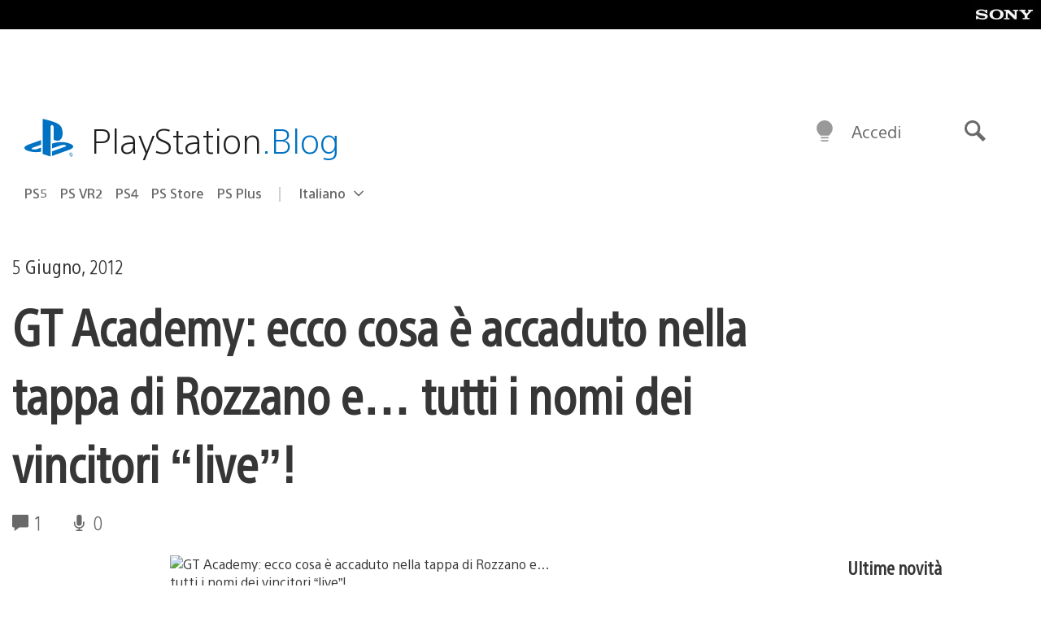

--- FILE ---
content_type: text/html; charset=UTF-8
request_url: https://blog.it.playstation.com/2012/06/05/gt-academy-ecco-cosa-accaduto-nella-tappa-di-rozzano-e-tutti-i-nomi-dei-vincitori-live/
body_size: 31093
content:
<!doctype html>
<html lang="it-IT" prefix="og: http://ogp.me/ns# article: http://ogp.me/ns/article#" class="no-js">
<head>
	<meta charset="UTF-8">
	<meta name="viewport" content="width=device-width, initial-scale=1, minimum-scale=1">
	<link rel="profile" href="http://gmpg.org/xfn/11">

	<script>document.documentElement.classList.remove("no-js");</script>

	<script>
		var currentDarkModeOption = localStorage.getItem( 'darkMode' );

		if ( currentDarkModeOption && currentDarkModeOption === 'dark' ) {
			document.documentElement.classList.add( 'prefers-color-mode-dark' );
		}

		if ( currentDarkModeOption && currentDarkModeOption === 'light' ) {
			document.documentElement.classList.add( 'prefers-color-mode-light' );
		}
	</script>

	<style type="text/css">
		/*! normalize.css v8.0.0 | MIT License | github.com/necolas/normalize.css */
		html{line-height:1.15;-webkit-text-size-adjust:100%}body{margin:0}link{display:none}h1{font-size:2em;margin:0.67em 0}hr{box-sizing:content-box;height:0;overflow:visible}pre{font-family:monospace, monospace;font-size:1em}a{background-color:transparent}abbr[title]{border-bottom:none;text-decoration:underline;-webkit-text-decoration:underline dotted;text-decoration:underline dotted}b,strong{font-weight:bolder}code,kbd,samp{font-family:monospace, monospace;font-size:1em}small{font-size:80%}sub,sup{font-size:75%;line-height:0;position:relative;vertical-align:baseline}sub{bottom:-0.25em}sup{top:-0.5em}img{border-style:none}button,input,optgroup,select,textarea{font-family:inherit;font-size:100%;line-height:1.15;margin:0}button,input{overflow:visible}button,select{text-transform:none}button,[type="button"],[type="reset"],[type="submit"]{-webkit-appearance:button}button::-moz-focus-inner,[type="button"]::-moz-focus-inner,[type="reset"]::-moz-focus-inner,[type="submit"]::-moz-focus-inner{border-style:none;padding:0}button:-moz-focusring,[type="button"]:-moz-focusring,[type="reset"]:-moz-focusring,[type="submit"]:-moz-focusring{outline:1px dotted ButtonText}fieldset{padding:0.35em 0.75em 0.625em}legend{box-sizing:border-box;color:inherit;display:table;max-width:100%;padding:0;white-space:normal}progress{vertical-align:baseline}textarea{overflow:auto}[type="checkbox"],[type="radio"]{box-sizing:border-box;padding:0}[type="number"]::-webkit-inner-spin-button,[type="number"]::-webkit-outer-spin-button{height:auto}[type="search"]{-webkit-appearance:textfield;outline-offset:-2px}[type="search"]::-webkit-search-decoration{-webkit-appearance:none}::-webkit-file-upload-button{-webkit-appearance:button;font:inherit}details{display:block}summary{display:list-item}template{display:none}[hidden]{display:none}
	</style>

	<script type="text/javascript" id="altis-accelerate-accelerate-js-before">
/* <![CDATA[ */
var Altis = Altis || {}; Altis.Analytics = {"Ready":false,"Loaded":false,"Consent":{"CookiePrefix":"wp_consent","Enabled":true,"Allowed":["functional","statistics-anonymous"]},"Config":{"LogEndpoint":"https:\/\/eu.accelerate.altis.cloud\/log","AppId":"a5470797cb9b49b3a8cdb698a4bbcb95","ExcludeBots":true},"Noop":true,"Data":{"Endpoint":{},"AppPackageName":"ilblogitalianodiplaystation","AppVersion":"","SiteName":"Il Blog Italiano di PlayStation","Attributes":{"postType":"post","postId":20447,"author":"quintavalle","authorId":"120012526240","blog":"https:\/\/blog.it.playstation.com","network":"https:\/\/blog.playstation.com\/","blogId":12,"networkId":1},"Metrics":{}},"Audiences":[{"id":4063475720,"config":{"include":"all","groups":[{"include":"any","rules":[{"field":"endpoint.Location.Country","operator":"=","value":"AR","type":"string"},{"field":"endpoint.Location.Country","operator":"=","value":"BO","type":"string"},{"field":"endpoint.Location.Country","operator":"=","value":"BR","type":"string"},{"field":"endpoint.Location.Country","operator":"=","value":"CL","type":"string"},{"field":"endpoint.Location.Country","operator":"=","value":"CO","type":"string"},{"field":"endpoint.Location.Country","operator":"=","value":"CR","type":"string"},{"field":"endpoint.Location.Country","operator":"=","value":"DO","type":"string"},{"field":"endpoint.Location.Country","operator":"=","value":"EC","type":"string"},{"field":"endpoint.Location.Country","operator":"=","value":"SV","type":"string"},{"field":"endpoint.Location.Country","operator":"=","value":"GT","type":"string"},{"field":"endpoint.Location.Country","operator":"=","value":"HN","type":"string"},{"field":"endpoint.Location.Country","operator":"=","value":"MX","type":"string"},{"field":"endpoint.Location.Country","operator":"=","value":"NI","type":"string"},{"field":"endpoint.Location.Country","operator":"=","value":"PA","type":"string"},{"field":"endpoint.Location.Country","operator":"=","value":"PY","type":"string"},{"field":"endpoint.Location.Country","operator":"=","value":"PE","type":"string"},{"field":"endpoint.Location.Country","operator":"=","value":"UY","type":"string"},{"field":"endpoint.Location.Country","operator":"=","value":"VE","type":"string"}]}]}},{"id":202360640,"config":{"include":"all","groups":[{"include":"any","rules":[{"field":"endpoint.Location.Country","operator":"=","value":"AE","type":"string"},{"field":"endpoint.Location.Country","operator":"=","value":"AD","type":"string"},{"field":"endpoint.Location.Country","operator":"=","value":"AL","type":"string"},{"field":"endpoint.Location.Country","operator":"=","value":"AM","type":"string"},{"field":"endpoint.Location.Country","operator":"=","value":"AO","type":"string"},{"field":"endpoint.Location.Country","operator":"=","value":"AT","type":"string"},{"field":"endpoint.Location.Country","operator":"=","value":"AU","type":"string"},{"field":"endpoint.Location.Country","operator":"=","value":"AZ","type":"string"},{"field":"endpoint.Location.Country","operator":"=","value":"BA","type":"string"},{"field":"endpoint.Location.Country","operator":"=","value":"BD","type":"string"},{"field":"endpoint.Location.Country","operator":"=","value":"BE","type":"string"},{"field":"endpoint.Location.Country","operator":"=","value":"BG","type":"string"},{"field":"endpoint.Location.Country","operator":"=","value":"BH","type":"string"},{"field":"endpoint.Location.Country","operator":"=","value":"BW","type":"string"},{"field":"endpoint.Location.Country","operator":"=","value":"BY","type":"string"},{"field":"endpoint.Location.Country","operator":"=","value":"CD","type":"string"},{"field":"endpoint.Location.Country","operator":"=","value":"CH","type":"string"},{"field":"endpoint.Location.Country","operator":"=","value":"CM","type":"string"},{"field":"endpoint.Location.Country","operator":"=","value":"CY","type":"string"},{"field":"endpoint.Location.Country","operator":"=","value":"CZ","type":"string"},{"field":"endpoint.Location.Country","operator":"=","value":"DE","type":"string"},{"field":"endpoint.Location.Country","operator":"=","value":"DK","type":"string"},{"field":"endpoint.Location.Country","operator":"=","value":"DJ","type":"string"},{"field":"endpoint.Location.Country","operator":"=","value":"DZ","type":"string"},{"field":"endpoint.Location.Country","operator":"=","value":"EE","type":"string"},{"field":"endpoint.Location.Country","operator":"=","value":"EG","type":"string"},{"field":"endpoint.Location.Country","operator":"=","value":"ES","type":"string"},{"field":"endpoint.Location.Country","operator":"=","value":"ET","type":"string"},{"field":"endpoint.Location.Country","operator":"=","value":"FI","type":"string"},{"field":"endpoint.Location.Country","operator":"=","value":"FJ","type":"string"},{"field":"endpoint.Location.Country","operator":"=","value":"FR","type":"string"},{"field":"endpoint.Location.Country","operator":"=","value":"GB","type":"string"},{"field":"endpoint.Location.Country","operator":"=","value":"GE","type":"string"},{"field":"endpoint.Location.Country","operator":"=","value":"GH","type":"string"},{"field":"endpoint.Location.Country","operator":"=","value":"GI","type":"string"},{"field":"endpoint.Location.Country","operator":"=","value":"GR","type":"string"},{"field":"endpoint.Location.Country","operator":"=","value":"HU","type":"string"},{"field":"endpoint.Location.Country","operator":"=","value":"HR","type":"string"},{"field":"endpoint.Location.Country","operator":"=","value":"IE","type":"string"},{"field":"endpoint.Location.Country","operator":"=","value":"IL","type":"string"},{"field":"endpoint.Location.Country","operator":"=","value":"IN","type":"string"},{"field":"endpoint.Location.Country","operator":"=","value":"IS","type":"string"},{"field":"endpoint.Location.Country","operator":"=","value":"IT","type":"string"},{"field":"endpoint.Location.Country","operator":"=","value":"JO","type":"string"},{"field":"endpoint.Location.Country","operator":"=","value":"KE","type":"string"},{"field":"endpoint.Location.Country","operator":"=","value":"KG","type":"string"},{"field":"endpoint.Location.Country","operator":"=","value":"KW","type":"string"},{"field":"endpoint.Location.Country","operator":"=","value":"KZ","type":"string"},{"field":"endpoint.Location.Country","operator":"=","value":"LB","type":"string"},{"field":"endpoint.Location.Country","operator":"=","value":"LI","type":"string"},{"field":"endpoint.Location.Country","operator":"=","value":"LT","type":"string"},{"field":"endpoint.Location.Country","operator":"=","value":"LU","type":"string"},{"field":"endpoint.Location.Country","operator":"=","value":"LV","type":"string"},{"field":"endpoint.Location.Country","operator":"=","value":"MA","type":"string"},{"field":"endpoint.Location.Country","operator":"=","value":"MC","type":"string"},{"field":"endpoint.Location.Country","operator":"=","value":"MD","type":"string"},{"field":"endpoint.Location.Country","operator":"=","value":"ME","type":"string"},{"field":"endpoint.Location.Country","operator":"=","value":"MG","type":"string"},{"field":"endpoint.Location.Country","operator":"=","value":"MK","type":"string"},{"field":"endpoint.Location.Country","operator":"=","value":"MT","type":"string"},{"field":"endpoint.Location.Country","operator":"=","value":"MU","type":"string"},{"field":"endpoint.Location.Country","operator":"=","value":"MW","type":"string"},{"field":"endpoint.Location.Country","operator":"=","value":"MZ","type":"string"},{"field":"endpoint.Location.Country","operator":"=","value":"NA","type":"string"},{"field":"endpoint.Location.Country","operator":"=","value":"NG","type":"string"},{"field":"endpoint.Location.Country","operator":"=","value":"NL","type":"string"},{"field":"endpoint.Location.Country","operator":"=","value":"NO","type":"string"},{"field":"endpoint.Location.Country","operator":"=","value":"NZ","type":"string"},{"field":"endpoint.Location.Country","operator":"=","value":"OM","type":"string"},{"field":"endpoint.Location.Country","operator":"=","value":"PG","type":"string"},{"field":"endpoint.Location.Country","operator":"=","value":"PK","type":"string"},{"field":"endpoint.Location.Country","operator":"=","value":"PL","type":"string"},{"field":"endpoint.Location.Country","operator":"=","value":"PT","type":"string"},{"field":"endpoint.Location.Country","operator":"=","value":"QA","type":"string"},{"field":"endpoint.Location.Country","operator":"=","value":"RO","type":"string"},{"field":"endpoint.Location.Country","operator":"=","value":"RS","type":"string"},{"field":"endpoint.Location.Country","operator":"=","value":"RU","type":"string"},{"field":"endpoint.Location.Country","operator":"=","value":"SA","type":"string"},{"field":"endpoint.Location.Country","operator":"=","value":"SE","type":"string"},{"field":"endpoint.Location.Country","operator":"=","value":"SI","type":"string"},{"field":"endpoint.Location.Country","operator":"=","value":"SK","type":"string"},{"field":"endpoint.Location.Country","operator":"=","value":"SM","type":"string"},{"field":"endpoint.Location.Country","operator":"=","value":"SN","type":"string"},{"field":"endpoint.Location.Country","operator":"=","value":"SO","type":"string"},{"field":"endpoint.Location.Country","operator":"=","value":"SZ","type":"string"},{"field":"endpoint.Location.Country","operator":"=","value":"TJ","type":"string"},{"field":"endpoint.Location.Country","operator":"=","value":"TM","type":"string"},{"field":"endpoint.Location.Country","operator":"=","value":"TN","type":"string"},{"field":"endpoint.Location.Country","operator":"=","value":"TR","type":"string"},{"field":"endpoint.Location.Country","operator":"=","value":"TZ","type":"string"},{"field":"endpoint.Location.Country","operator":"=","value":"UA","type":"string"},{"field":"endpoint.Location.Country","operator":"=","value":"UG","type":"string"},{"field":"endpoint.Location.Country","operator":"=","value":"UK","type":"string"},{"field":"endpoint.Location.Country","operator":"=","value":"UZ","type":"string"},{"field":"endpoint.Location.Country","operator":"=","value":"VA","type":"string"},{"field":"endpoint.Location.Country","operator":"=","value":"XK","type":"string"},{"field":"endpoint.Location.Country","operator":"=","value":"YE","type":"string"},{"field":"endpoint.Location.Country","operator":"=","value":"ZA","type":"string"},{"field":"endpoint.Location.Country","operator":"=","value":"ZM","type":"string"},{"field":"endpoint.Location.Country","operator":"=","value":"ZW","type":"string"}]}]}},{"id":493781949,"config":{"include":"all","groups":[{"include":"any","rules":[{"field":"endpoint.Location.Country","operator":"=","value":"SG","type":"string"},{"field":"endpoint.Location.Country","operator":"=","value":"ID","type":"string"},{"field":"endpoint.Location.Country","operator":"=","value":"MY","type":"string"},{"field":"endpoint.Location.Country","operator":"=","value":"TH","type":"string"},{"field":"endpoint.Location.Country","operator":"=","value":"PH","type":"string"},{"field":"endpoint.Location.Country","operator":"=","value":"VN","type":"string"}]}]}},{"id":740343651,"config":{"include":"all","groups":[{"include":"any","rules":[{"field":"endpoint.Location.Country","operator":"=","value":"AL","type":"string"},{"field":"endpoint.Location.Country","operator":"=","value":"AT","type":"string"},{"field":"endpoint.Location.Country","operator":"=","value":"BA","type":"string"},{"field":"endpoint.Location.Country","operator":"=","value":"BE","type":"string"},{"field":"endpoint.Location.Country","operator":"=","value":"BG","type":"string"},{"field":"endpoint.Location.Country","operator":"=","value":"CH","type":"string"},{"field":"endpoint.Location.Country","operator":"=","value":"CY","type":"string"},{"field":"endpoint.Location.Country","operator":"=","value":"CZ","type":"string"},{"field":"endpoint.Location.Country","operator":"=","value":"DK","type":"string"},{"field":"endpoint.Location.Country","operator":"=","value":"EE","type":"string"},{"field":"endpoint.Location.Country","operator":"=","value":"ES","type":"string"},{"field":"endpoint.Location.Country","operator":"=","value":"FI","type":"string"},{"field":"endpoint.Location.Country","operator":"=","value":"FR","type":"string"},{"field":"endpoint.Location.Country","operator":"=","value":"GB","type":"string"},{"field":"endpoint.Location.Country","operator":"=","value":"GI","type":"string"},{"field":"endpoint.Location.Country","operator":"=","value":"GR","type":"string"},{"field":"endpoint.Location.Country","operator":"=","value":"HU","type":"string"},{"field":"endpoint.Location.Country","operator":"=","value":"HR","type":"string"},{"field":"endpoint.Location.Country","operator":"=","value":"IE","type":"string"},{"field":"endpoint.Location.Country","operator":"=","value":"IL","type":"string"},{"field":"endpoint.Location.Country","operator":"=","value":"IN","type":"string"},{"field":"endpoint.Location.Country","operator":"=","value":"IS","type":"string"},{"field":"endpoint.Location.Country","operator":"=","value":"IT","type":"string"},{"field":"endpoint.Location.Country","operator":"=","value":"JO","type":"string"},{"field":"endpoint.Location.Country","operator":"=","value":"KW","type":"string"},{"field":"endpoint.Location.Country","operator":"=","value":"LB","type":"string"},{"field":"endpoint.Location.Country","operator":"=","value":"LT","type":"string"},{"field":"endpoint.Location.Country","operator":"=","value":"LU","type":"string"},{"field":"endpoint.Location.Country","operator":"=","value":"LV","type":"string"},{"field":"endpoint.Location.Country","operator":"=","value":"MA","type":"string"},{"field":"endpoint.Location.Country","operator":"=","value":"MC","type":"string"},{"field":"endpoint.Location.Country","operator":"=","value":"MD","type":"string"},{"field":"endpoint.Location.Country","operator":"=","value":"ME","type":"string"},{"field":"endpoint.Location.Country","operator":"=","value":"MK","type":"string"},{"field":"endpoint.Location.Country","operator":"=","value":"MT","type":"string"},{"field":"endpoint.Location.Country","operator":"=","value":"NL","type":"string"},{"field":"endpoint.Location.Country","operator":"=","value":"NO","type":"string"},{"field":"endpoint.Location.Country","operator":"=","value":"OM","type":"string"},{"field":"endpoint.Location.Country","operator":"=","value":"PL","type":"string"},{"field":"endpoint.Location.Country","operator":"=","value":"PT","type":"string"},{"field":"endpoint.Location.Country","operator":"=","value":"QA","type":"string"},{"field":"endpoint.Location.Country","operator":"=","value":"RO","type":"string"},{"field":"endpoint.Location.Country","operator":"=","value":"RS","type":"string"},{"field":"endpoint.Location.Country","operator":"=","value":"SE","type":"string"},{"field":"endpoint.Location.Country","operator":"=","value":"SI","type":"string"},{"field":"endpoint.Location.Country","operator":"=","value":"SK","type":"string"},{"field":"endpoint.Location.Country","operator":"=","value":"SM","type":"string"},{"field":"endpoint.Location.Country","operator":"=","value":"TR","type":"string"},{"field":"endpoint.Location.Country","operator":"=","value":"UA","type":"string"},{"field":"endpoint.Location.Country","operator":"=","value":"UK","type":"string"},{"field":"endpoint.Location.Country","operator":"=","value":"VA","type":"string"}]}]}},{"id":4079745168,"config":{"include":"all","groups":[{"include":"any","rules":[{"field":"endpoint.Location.Country","operator":"=","value":"CA","type":"string"},{"field":"endpoint.Location.Country","operator":"=","value":"US","type":"string"}]}]}}]};Altis.Analytics.onReady = function ( callback ) {if ( Altis.Analytics.Ready ) {callback();} else {window.addEventListener( 'altis.analytics.ready', callback );}};Altis.Analytics.onLoad = function ( callback ) {if ( Altis.Analytics.Loaded ) {callback();} else {window.addEventListener( 'altis.analytics.loaded', callback );}};
/* ]]> */
</script>
<script type="text/javascript" src="https://eu.accelerate.altis.cloud/accelerate.3.5.2.js?ver=7f92e30756165bf9ac7e409812147ada" id="altis-accelerate-accelerate-js" async></script>
<script type="text/javascript" id="altis-accelerate-experiments-js-before">
/* <![CDATA[ */
window.Altis = window.Altis || {};window.Altis.Analytics = window.Altis.Analytics || {};window.Altis.Analytics.Experiments = window.Altis.Analytics.Experiments || {};window.Altis.Analytics.Experiments.BuildURL = "https:\/\/blog.it.playstation.com\/content\/mu-plugins\/altis-accelerate\/build";window.Altis.Analytics.Experiments.Goals = {"engagement":{"name":"engagement","event":"click","label":"Engagement (Default)","selector":"a,input[type=\"button\"],input[type=\"submit\"],input[type=\"image\"],button,area","closest":null,"args":{"validation_message":"You need to add at least one clickable element or a form to track conversions."}},"click_any_link":{"name":"click_any_link","event":"click","label":"Click on any link","selector":"a","closest":null,"args":{"validation_message":"You need to add at least one link to this content to track conversions."}},"submit_form":{"name":"submit_form","event":"submit","label":"Submit a form","selector":"form","closest":null,"args":{"validation_message":"You need to add a form to this content to track conversions."}}};
/* ]]> */
</script>
<script type="text/javascript" src="https://blog.it.playstation.com/content/mu-plugins/altis-accelerate/build/experiments.5a093149.js?ver=7f92e30756165bf9ac7e409812147ada" id="altis-accelerate-experiments-js" async></script>
<title>GT Academy: ecco cosa è accaduto nella tappa di Rozzano e&#8230; tutti i nomi dei vincitori &#8220;live&#8221;! &#8211; Il Blog Italiano di PlayStation</title>
<meta name='robots' content='max-image-preview:large' />
<link rel='preconnect' href='https://cdn.cookielaw.org' />
<link rel="alternate" type="application/rss+xml" title="Il Blog Italiano di PlayStation &raquo; Feed" href="https://blog.it.playstation.com/feed/" />
<link rel="alternate" type="application/rss+xml" title="Il Blog Italiano di PlayStation &raquo; Feed dei commenti" href="https://blog.it.playstation.com/comments/feed/" />
<link rel="alternate" type="application/rss+xml" title="Il Blog Italiano di PlayStation &raquo; GT Academy: ecco cosa è accaduto nella tappa di Rozzano e&#8230; tutti i nomi dei vincitori &#8220;live&#8221;! Feed dei commenti" href="https://blog.it.playstation.com/2012/06/05/gt-academy-ecco-cosa-accaduto-nella-tappa-di-rozzano-e-tutti-i-nomi-dei-vincitori-live/feed/" />
<style id='classic-theme-styles-inline-css' type='text/css'>
/*! This file is auto-generated */
.wp-block-button__link{color:#fff;background-color:#32373c;border-radius:9999px;box-shadow:none;text-decoration:none;padding:calc(.667em + 2px) calc(1.333em + 2px);font-size:1.125em}.wp-block-file__button{background:#32373c;color:#fff;text-decoration:none}
</style>
<style id='global-styles-inline-css' type='text/css'>
:root{--wp--preset--aspect-ratio--square: 1;--wp--preset--aspect-ratio--4-3: 4/3;--wp--preset--aspect-ratio--3-4: 3/4;--wp--preset--aspect-ratio--3-2: 3/2;--wp--preset--aspect-ratio--2-3: 2/3;--wp--preset--aspect-ratio--16-9: 16/9;--wp--preset--aspect-ratio--9-16: 9/16;--wp--preset--color--black: #1f1f1f;--wp--preset--color--cyan-bluish-gray: #abb8c3;--wp--preset--color--white: #fff;--wp--preset--color--pale-pink: #f78da7;--wp--preset--color--vivid-red: #cf2e2e;--wp--preset--color--luminous-vivid-orange: #ff6900;--wp--preset--color--luminous-vivid-amber: #fcb900;--wp--preset--color--light-green-cyan: #7bdcb5;--wp--preset--color--vivid-green-cyan: #00d084;--wp--preset--color--pale-cyan-blue: #8ed1fc;--wp--preset--color--vivid-cyan-blue: #0693e3;--wp--preset--color--vivid-purple: #9b51e0;--wp--preset--color--dark-grey: #363636;--wp--preset--color--grey: #999;--wp--preset--color--satin-blue: #0072c3;--wp--preset--color--light-blue: #00a2ff;--wp--preset--color--dark-blue: #002f67;--wp--preset--color--pale-blue: var( --pale-blue );--wp--preset--gradient--vivid-cyan-blue-to-vivid-purple: linear-gradient(135deg,rgba(6,147,227,1) 0%,rgb(155,81,224) 100%);--wp--preset--gradient--light-green-cyan-to-vivid-green-cyan: linear-gradient(135deg,rgb(122,220,180) 0%,rgb(0,208,130) 100%);--wp--preset--gradient--luminous-vivid-amber-to-luminous-vivid-orange: linear-gradient(135deg,rgba(252,185,0,1) 0%,rgba(255,105,0,1) 100%);--wp--preset--gradient--luminous-vivid-orange-to-vivid-red: linear-gradient(135deg,rgba(255,105,0,1) 0%,rgb(207,46,46) 100%);--wp--preset--gradient--very-light-gray-to-cyan-bluish-gray: linear-gradient(135deg,rgb(238,238,238) 0%,rgb(169,184,195) 100%);--wp--preset--gradient--cool-to-warm-spectrum: linear-gradient(135deg,rgb(74,234,220) 0%,rgb(151,120,209) 20%,rgb(207,42,186) 40%,rgb(238,44,130) 60%,rgb(251,105,98) 80%,rgb(254,248,76) 100%);--wp--preset--gradient--blush-light-purple: linear-gradient(135deg,rgb(255,206,236) 0%,rgb(152,150,240) 100%);--wp--preset--gradient--blush-bordeaux: linear-gradient(135deg,rgb(254,205,165) 0%,rgb(254,45,45) 50%,rgb(107,0,62) 100%);--wp--preset--gradient--luminous-dusk: linear-gradient(135deg,rgb(255,203,112) 0%,rgb(199,81,192) 50%,rgb(65,88,208) 100%);--wp--preset--gradient--pale-ocean: linear-gradient(135deg,rgb(255,245,203) 0%,rgb(182,227,212) 50%,rgb(51,167,181) 100%);--wp--preset--gradient--electric-grass: linear-gradient(135deg,rgb(202,248,128) 0%,rgb(113,206,126) 100%);--wp--preset--gradient--midnight: linear-gradient(135deg,rgb(2,3,129) 0%,rgb(40,116,252) 100%);--wp--preset--font-size--small: 13px;--wp--preset--font-size--medium: 20px;--wp--preset--font-size--large: 36px;--wp--preset--font-size--x-large: 42px;--wp--preset--spacing--20: 0.44rem;--wp--preset--spacing--30: 0.67rem;--wp--preset--spacing--40: 1rem;--wp--preset--spacing--50: 1.5rem;--wp--preset--spacing--60: 2.25rem;--wp--preset--spacing--70: 3.38rem;--wp--preset--spacing--80: 5.06rem;--wp--preset--shadow--natural: 6px 6px 9px rgba(0, 0, 0, 0.2);--wp--preset--shadow--deep: 12px 12px 50px rgba(0, 0, 0, 0.4);--wp--preset--shadow--sharp: 6px 6px 0px rgba(0, 0, 0, 0.2);--wp--preset--shadow--outlined: 6px 6px 0px -3px rgba(255, 255, 255, 1), 6px 6px rgba(0, 0, 0, 1);--wp--preset--shadow--crisp: 6px 6px 0px rgba(0, 0, 0, 1);}:where(.is-layout-flex){gap: 0.5em;}:where(.is-layout-grid){gap: 0.5em;}body .is-layout-flex{display: flex;}.is-layout-flex{flex-wrap: wrap;align-items: center;}.is-layout-flex > :is(*, div){margin: 0;}body .is-layout-grid{display: grid;}.is-layout-grid > :is(*, div){margin: 0;}:where(.wp-block-columns.is-layout-flex){gap: 2em;}:where(.wp-block-columns.is-layout-grid){gap: 2em;}:where(.wp-block-post-template.is-layout-flex){gap: 1.25em;}:where(.wp-block-post-template.is-layout-grid){gap: 1.25em;}.has-black-color{color: var(--wp--preset--color--black) !important;}.has-cyan-bluish-gray-color{color: var(--wp--preset--color--cyan-bluish-gray) !important;}.has-white-color{color: var(--wp--preset--color--white) !important;}.has-pale-pink-color{color: var(--wp--preset--color--pale-pink) !important;}.has-vivid-red-color{color: var(--wp--preset--color--vivid-red) !important;}.has-luminous-vivid-orange-color{color: var(--wp--preset--color--luminous-vivid-orange) !important;}.has-luminous-vivid-amber-color{color: var(--wp--preset--color--luminous-vivid-amber) !important;}.has-light-green-cyan-color{color: var(--wp--preset--color--light-green-cyan) !important;}.has-vivid-green-cyan-color{color: var(--wp--preset--color--vivid-green-cyan) !important;}.has-pale-cyan-blue-color{color: var(--wp--preset--color--pale-cyan-blue) !important;}.has-vivid-cyan-blue-color{color: var(--wp--preset--color--vivid-cyan-blue) !important;}.has-vivid-purple-color{color: var(--wp--preset--color--vivid-purple) !important;}.has-black-background-color{background-color: var(--wp--preset--color--black) !important;}.has-cyan-bluish-gray-background-color{background-color: var(--wp--preset--color--cyan-bluish-gray) !important;}.has-white-background-color{background-color: var(--wp--preset--color--white) !important;}.has-pale-pink-background-color{background-color: var(--wp--preset--color--pale-pink) !important;}.has-vivid-red-background-color{background-color: var(--wp--preset--color--vivid-red) !important;}.has-luminous-vivid-orange-background-color{background-color: var(--wp--preset--color--luminous-vivid-orange) !important;}.has-luminous-vivid-amber-background-color{background-color: var(--wp--preset--color--luminous-vivid-amber) !important;}.has-light-green-cyan-background-color{background-color: var(--wp--preset--color--light-green-cyan) !important;}.has-vivid-green-cyan-background-color{background-color: var(--wp--preset--color--vivid-green-cyan) !important;}.has-pale-cyan-blue-background-color{background-color: var(--wp--preset--color--pale-cyan-blue) !important;}.has-vivid-cyan-blue-background-color{background-color: var(--wp--preset--color--vivid-cyan-blue) !important;}.has-vivid-purple-background-color{background-color: var(--wp--preset--color--vivid-purple) !important;}.has-black-border-color{border-color: var(--wp--preset--color--black) !important;}.has-cyan-bluish-gray-border-color{border-color: var(--wp--preset--color--cyan-bluish-gray) !important;}.has-white-border-color{border-color: var(--wp--preset--color--white) !important;}.has-pale-pink-border-color{border-color: var(--wp--preset--color--pale-pink) !important;}.has-vivid-red-border-color{border-color: var(--wp--preset--color--vivid-red) !important;}.has-luminous-vivid-orange-border-color{border-color: var(--wp--preset--color--luminous-vivid-orange) !important;}.has-luminous-vivid-amber-border-color{border-color: var(--wp--preset--color--luminous-vivid-amber) !important;}.has-light-green-cyan-border-color{border-color: var(--wp--preset--color--light-green-cyan) !important;}.has-vivid-green-cyan-border-color{border-color: var(--wp--preset--color--vivid-green-cyan) !important;}.has-pale-cyan-blue-border-color{border-color: var(--wp--preset--color--pale-cyan-blue) !important;}.has-vivid-cyan-blue-border-color{border-color: var(--wp--preset--color--vivid-cyan-blue) !important;}.has-vivid-purple-border-color{border-color: var(--wp--preset--color--vivid-purple) !important;}.has-vivid-cyan-blue-to-vivid-purple-gradient-background{background: var(--wp--preset--gradient--vivid-cyan-blue-to-vivid-purple) !important;}.has-light-green-cyan-to-vivid-green-cyan-gradient-background{background: var(--wp--preset--gradient--light-green-cyan-to-vivid-green-cyan) !important;}.has-luminous-vivid-amber-to-luminous-vivid-orange-gradient-background{background: var(--wp--preset--gradient--luminous-vivid-amber-to-luminous-vivid-orange) !important;}.has-luminous-vivid-orange-to-vivid-red-gradient-background{background: var(--wp--preset--gradient--luminous-vivid-orange-to-vivid-red) !important;}.has-very-light-gray-to-cyan-bluish-gray-gradient-background{background: var(--wp--preset--gradient--very-light-gray-to-cyan-bluish-gray) !important;}.has-cool-to-warm-spectrum-gradient-background{background: var(--wp--preset--gradient--cool-to-warm-spectrum) !important;}.has-blush-light-purple-gradient-background{background: var(--wp--preset--gradient--blush-light-purple) !important;}.has-blush-bordeaux-gradient-background{background: var(--wp--preset--gradient--blush-bordeaux) !important;}.has-luminous-dusk-gradient-background{background: var(--wp--preset--gradient--luminous-dusk) !important;}.has-pale-ocean-gradient-background{background: var(--wp--preset--gradient--pale-ocean) !important;}.has-electric-grass-gradient-background{background: var(--wp--preset--gradient--electric-grass) !important;}.has-midnight-gradient-background{background: var(--wp--preset--gradient--midnight) !important;}.has-small-font-size{font-size: var(--wp--preset--font-size--small) !important;}.has-medium-font-size{font-size: var(--wp--preset--font-size--medium) !important;}.has-large-font-size{font-size: var(--wp--preset--font-size--large) !important;}.has-x-large-font-size{font-size: var(--wp--preset--font-size--x-large) !important;}
:where(.wp-block-post-template.is-layout-flex){gap: 1.25em;}:where(.wp-block-post-template.is-layout-grid){gap: 1.25em;}
:where(.wp-block-columns.is-layout-flex){gap: 2em;}:where(.wp-block-columns.is-layout-grid){gap: 2em;}
:root :where(.wp-block-pullquote){font-size: 1.5em;line-height: 1.6;}
</style>
<link rel='stylesheet' id='90636bb479094cadfaa00b78250f9e2c-css' integrity='sha384-xFUDp/EkncdIOxQVD+eAwevr9ngEYoY5RhPUrdi84QfY7PtZEJz76g2Vl0L02X/U' href='https://blog.it.playstation.com/content/themes/playstation-2018/css/c598390f7bbb52fd59bf-main.css' type='text/css' media='all' />
<link rel='stylesheet' id='6a55ab14e6cb318ee1f0abc8b5aea525-css' integrity='sha384-7qSCtNZ5uZZFHdCT9oek0ADNGS4hd38qrfSCFLowigHtx3KyKTygpkt1XIhQ4kI/' href='https://blog.it.playstation.com/content/themes/playstation-2018/css/c598390f7bbb52fd59bf-singular.css' type='text/css' media='all' />
<script type="text/javascript" src="https://cdn.cookielaw.org/consent/0194a27f-57a3-7617-afa7-86ca2a2123a3/OtAutoBlock.js?ver=1.0" id="onetrust-cookie-notice-js"></script>
<script type="text/javascript" src="https://cdn.cookielaw.org/scripttemplates/otSDKStub.js?ver=1.0" id="onetrust-stub-js" data-domain-script="0194a27f-57a3-7617-afa7-86ca2a2123a3"></script>
<script type="text/javascript" id="onetrust-stub-js-after">
/* <![CDATA[ */
	const onUserData = new Promise( ( resolve ) => {
		window.addEventListener( 'noUserData', () => {
			resolve( {
				id: null,
				plus: null
			} );
		} );

		window.addEventListener( 'getUserData', ( data ) => {
			userData = data.detail;

			resolve( {
				id: userData?.psnID,
				plus: userData?.psPlus
			} );
		} );
	} );

	window.OptanonWrapper = () => {
		// Convert categories to array.
		const categories = window.OnetrustActiveGroups.split( ',' ).reduce( ( array, e ) => {
			if ( e ) {
				array.push( e );
			}
			return array;
		}, [] );

		const targetingGroupId = 'C0004';
		const performanceGroupId = 'C0002';
		const youTubeGroupId = 'SEU21';

		// Check if the targeting category was consented to.
		if ( categories.includes( targetingGroupId ) ) {
			window.Altis.Analytics.Noop = false;
				if ( ! document.getElementById( 'psn-ga4' ) ) {
		const scriptTag = document.createElement( 'script' );
		scriptTag.setAttribute( 'id', 'psn-ga4' );
		scriptTag.setAttribute( 'src', 'https://www.googletagmanager.com/gtag/js?id=G-BJXNZ5PDHG' );
		scriptTag.setAttribute( 'type', 'text/javascript' );
		scriptTag.setAttribute( 'async', '' );

		document.head.appendChild( scriptTag );
	}

	window.dataLayer = window.dataLayer || [];
	function gtag(){dataLayer.push(arguments);}
	gtag('js', new Date());
	gtag('config', 'G-BJXNZ5PDHG', {});
		(function(i,s,o,g,r,a,m){i['GoogleAnalyticsObject']=r;i[r]=i[r]||function(){(i[r].q=i[r].q||[]).push(arguments)},i[r].l=1*new Date();a=s.createElement(o),m=s.getElementsByTagName(o)[0];a.async=1;a.src=g;m.parentNode.insertBefore(a,m)})(window,document,'script','https://www.google-analytics.com/analytics.js','ga');
	ga('create', 'UA-7880555-16', 'auto');
	ga('send', 'pageview');
			}

		// Check if the performance category was consented to.
		if ( categories.includes( performanceGroupId ) ) {
					if ( ! document.getElementById( 'adobe-analytics' ) ) {
			const scriptTag = document.createElement( 'script' );
			scriptTag.setAttribute( 'id', 'adobe-analytics' );
			scriptTag.setAttribute( 'src', '//assets.adobedtm.com/3dc13bcabc29/51371216b955/launch-e57e603e27e9.min.js' );
			scriptTag.setAttribute( 'type', 'text/javascript' );
			scriptTag.setAttribute( 'async', '' );

			document.head.appendChild( scriptTag );
		}

		onUserData.then( ( user ) => {
			DataLayer.default.pageview({
				primaryCategory: psnAnalytics.primaryCategory,
				pageTypes: {
					'/': 'list',
					'/page/*': 'list',
					'/tag/*': 'list',
					'/category/*': 'list',
					'$//(\/[12]\d{3}\/(0[1-9]|1[0-2])\/(0[1-9]|[12]\d|3[01]))\/(.*)/gi': 'detail',
				},
				app: {
					env: psnAnalytics.app.env,
					name: 'blog',
					version: psnAnalytics.app.version
				},
				locale: psnAnalytics.locale,
				user: user
			} );
		} );

		if ( psnAnalytics.search ) {
			DataLayer.default.search( psnAnalytics.search );
		}
				}

		// Add body class if the YouTube category was consented to.
		if ( categories.includes( youTubeGroupId ) ) {
			document.body.classList.add( 'onetrust-youtube-consent' );
		} else {
			document.body.classList.remove( 'onetrust-youtube-consent' );
		}

		const consentEvent = new CustomEvent( 'wp_listen_for_consent_change', {
			detail: {
				statistics: categories.includes( youTubeGroupId ) ? 'allow' : 'deny'
			},
		} );

		document.dispatchEvent( consentEvent );
	}
	
/* ]]> */
</script>
<link rel="https://api.w.org/" href="https://blog.it.playstation.com/wp-json/" /><link rel="alternate" title="JSON" type="application/json" href="https://blog.it.playstation.com/wp-json/wp/v2/posts/20447" /><link rel="EditURI" type="application/rsd+xml" title="RSD" href="https://blog.it.playstation.com/xmlrpc.php?rsd" />

<link rel="canonical" href="https://blog.it.playstation.com/2012/06/05/gt-academy-ecco-cosa-accaduto-nella-tappa-di-rozzano-e-tutti-i-nomi-dei-vincitori-live/" />
<link rel='shortlink' href='https://blog.it.playstation.com/?p=20447' />
<link rel="alternate" title="oEmbed (JSON)" type="application/json+oembed" href="https://blog.it.playstation.com/wp-json/oembed/1.0/embed?url=https%3A%2F%2Fblog.it.playstation.com%2F2012%2F06%2F05%2Fgt-academy-ecco-cosa-accaduto-nella-tappa-di-rozzano-e-tutti-i-nomi-dei-vincitori-live%2F" />
<link rel="alternate" title="oEmbed (XML)" type="text/xml+oembed" href="https://blog.it.playstation.com/wp-json/oembed/1.0/embed?url=https%3A%2F%2Fblog.it.playstation.com%2F2012%2F06%2F05%2Fgt-academy-ecco-cosa-accaduto-nella-tappa-di-rozzano-e-tutti-i-nomi-dei-vincitori-live%2F&#038;format=xml" />
<meta property="og:title" name="og:title" content="GT Academy: ecco cosa è accaduto nella tappa di Rozzano e&#8230; tutti i nomi dei vincitori &#8220;live&#8221;!" />
<meta property="og:type" name="og:type" content="article" />
<meta property="og:image" name="og:image" content="https://blog.it.playstation.com/tachyon/sites/12/2012/05/spot.jpg?presign=X-Amz-Content-Sha256%3DUNSIGNED-PAYLOAD%26X-Amz-Security-Token%3DIQoJb3JpZ2luX2VjENj%252F%252F%252F%252F%252F%252F%252F%252F%252F%252FwEaCXVzLWVhc3QtMSJHMEUCIHYQfh3ElzFV%252F9YVnbkX0lolXfKHaM5F%252FFr%252Bk5aMwtpkAiEA8UsHNDIt4Pist6rJgBi9tfcpvW1CcXspPl3tzyP59iwqhgQIof%252F%252F%252F%252F%252F%252F%252F%252F%252F%252FARAAGgw1Nzc0MTg4MTg0MTMiDPgi7htj0H2L7gJOYCraA3SGO3Ws8lQ%252BbjXsEUFnENpT1e6o8C9ljbLbZ9h7rSUNbyDacmsYu8LwbldDoEt8ExwupukybHb%252BwPWucOfzk5UofLCwyPVgBDPfukZA7jtFHstrTc66ml%252BYklxS5W%252FW%252FswwwKJFSFKjOsMCKKjEkoV6te9K5krebR0mELTBivhP8vDHMvJALT1lCqXNpfNO3DrX7Eo%252FYY1L4B%252Fb%252BveSmcYbW2sEgZ%252FjIW6ImABeRY9DHim9fUOF5kp7HA6bBOHKeSuBEbSM7otsPLMOVKND9z29DR1aA59DcgYO%252FLc%252FUDL8r37OuzCVjOwI42%252FJIrRgZTbqLAQmAcFlsUrW02dgEZYMf05Jmwe67kGWZmQQ2tQkfOLP8XpSyLzIqs63F9OcGDSb690ZrvFmx2eucxKnJGZc5em%252FipeY9reOxTlvhPziTG9w2Io6%252Bga0tlGHKF07UVwqo4x3Fa7aX9Zgl2argytIV1%252BeqHMHHMDyjA4785SpgkNk1C5GtkZanB%252FOW01InXS5TrOvZTYNl55f4SKhhA3i1bH2CZvpQdP5C8YCCtmVro2FnzT6BOs%252BzxrbG9AoL%252BCy2SguUwYmrxkmsuUGCUbTi18YddbhcKKRQYRlp%252BgyE9%252Bpw4pa0B1DCjC9gLvLBjqlAVmrSuONm2ZGApj5LIehIRW4MQMWKd%252FCggvJbSasNDFJ57o21%252FJCaTnvtKQRHg5Y2wXVlu1ToOyG2ER8BWQKJvnZhIUrSQbQdjs%252BVhRGklRPuhUXPpmEosd6XaQnuaN0OhdKvC951%252F%252BN4JS664%252FEOi1loFNe1VXiGwQzwpJdcWoUVvdltI918qS9BbHQ8PhNM%252B3GNgsMacYeuc6MlEWj2%252Bj4aWYqIw%253D%253D%26X-Amz-Algorithm%3DAWS4-HMAC-SHA256%26X-Amz-Credential%3DASIAYM4GX6NWSOZ3WU7C%252F20260119%252Fus-east-1%252Fs3%252Faws4_request%26X-Amz-Date%3D20260119T234900Z%26X-Amz-SignedHeaders%3Dhost%26X-Amz-Expires%3D900%26X-Amz-Signature%3D1f9f602d0374ede53a2fb4e501e4b1d74fe68b948b3e4c1868586b327485a0ac" />
<meta property="og:url" name="og:url" content="https://blog.it.playstation.com/2012/06/05/gt-academy-ecco-cosa-accaduto-nella-tappa-di-rozzano-e-tutti-i-nomi-dei-vincitori-live/" />
<meta property="og:description" name="og:description" content="Ciao ragazzi! Vi state allenando con la demo gratuita di GT Academy? Mancano ancora alcuni giorni per poter accedere alle finali nazionali dell&#039;edizione 2012 della competizione creata da PlayStation e Nissan che vi permette di diventare dei veri piloti! Quest&#039;anno GT Academy, per la primissima volta, ha dato la possibilit&#224; a tutti voi di partecipare [...]" />
<meta property="og:locale" name="og:locale" content="it_IT" />
<meta property="og:site_name" name="og:site_name" content="Il Blog Italiano di PlayStation" />
<meta property="twitter:card" name="twitter:card" content="summary_large_image" />
<meta property="description" name="description" content="Ciao ragazzi! Vi state allenando con la demo gratuita di GT Academy? Mancano ancora alcuni giorni per poter accedere alle finali nazionali dell&#039;edizione 2012 della competizione creata da PlayStation e Nissan che vi permette di diventare dei veri piloti! Quest&#039;anno GT Academy, per la primissima volta, ha dato la possibilit&#224; a tutti voi di partecipare [...]" />
<meta property="article:tag" name="article:tag" content="GT Academy" />
<meta property="article:tag" name="article:tag" content="PS3" />
<meta property="article:section" name="article:section" content="Eventi" />
<meta property="article:published_time" name="article:published_time" content="2012-06-05T15:23:45+02:00" />
<meta property="article:modified_time" name="article:modified_time" content="2012-06-05T15:23:45+02:00" />
<meta property="article:author" name="article:author" content="https://blog.it.playstation.com/author/quintavalle/" />
	<link rel="stylesheet" href="https://blog.it.playstation.com/content/themes/playstation-2018/css/c598390f7bbb52fd59bf-fonts.css" media="print" onload="this.media='all'; this.onload=null;">
	<link rel="icon" href="https://blog.it.playstation.com/tachyon/sites/12/2025/12/3ddb9cc9b0a8558b12a48530b1e24d84509f6451.png?fit=32%2C32" sizes="32x32" />
<link rel="icon" href="https://blog.it.playstation.com/tachyon/sites/12/2025/12/3ddb9cc9b0a8558b12a48530b1e24d84509f6451.png?fit=192%2C192" sizes="192x192" />
<link rel="apple-touch-icon" href="https://blog.it.playstation.com/tachyon/sites/12/2025/12/3ddb9cc9b0a8558b12a48530b1e24d84509f6451.png?fit=180%2C180" />
<meta name="msapplication-TileImage" content="https://blog.it.playstation.com/tachyon/sites/12/2025/12/3ddb9cc9b0a8558b12a48530b1e24d84509f6451.png?fit=270%2C270" />
</head>

<body class="wp-singular post-template-default single single-post postid-20447 single-format-standard wp-theme-playstation-2018">
<div id="page" class="site">
	<a class="skip-link screen-reader-text" href="#primary">Salta al contenuto</a>

	
		<div class="pre-header">
		<div class="sony-banner">
	<a href="https://www.playstation.com"><img src="https://blog.it.playstation.com/content/themes/playstation-2018/images/sonylogo-2x.jpg" alt="playstation.com" class="sony-logo" /></a>
</div>
<div class="page-banner ">
	
<template data-fallback data-parent-id="d0f49c78-3f1c-4340-9aa3-4f2cd7e760d7"><img fetchpriority="high" src="https://blog.it.playstation.com/tachyon/sites/12/2025/12/8b13c50251c1463cb963e9125c329bdceb1041ac.jpg" class="page-banner__takeover-img geolocated-header-image wp-image-128242" srcset="https://blog.it.playstation.com/tachyon/sites/12/2025/12/8b13c50251c1463cb963e9125c329bdceb1041ac.jpg?resize=1900%2C470&amp;zoom=1 1900w, https://blog.it.playstation.com/tachyon/sites/12/2025/12/8b13c50251c1463cb963e9125c329bdceb1041ac.jpg?resize=1900%2C470&amp;zoom=0.76 1444w, https://blog.it.playstation.com/tachyon/sites/12/2025/12/8b13c50251c1463cb963e9125c329bdceb1041ac.jpg?resize=1900%2C470&amp;zoom=0.62 1178w, https://blog.it.playstation.com/tachyon/sites/12/2025/12/8b13c50251c1463cb963e9125c329bdceb1041ac.jpg?resize=1900%2C470&amp;zoom=0.5 950w, https://blog.it.playstation.com/tachyon/sites/12/2025/12/8b13c50251c1463cb963e9125c329bdceb1041ac.jpg?resize=1900%2C470&amp;zoom=0.42 798w, https://blog.it.playstation.com/tachyon/sites/12/2025/12/8b13c50251c1463cb963e9125c329bdceb1041ac.jpg?resize=1900%2C470&amp;zoom=0.32 608w, https://blog.it.playstation.com/tachyon/sites/12/2025/12/8b13c50251c1463cb963e9125c329bdceb1041ac.jpg?resize=1900%2C470&amp;zoom=0.26 494w" sizes="100vw" width="1900" height="470" alt=""></template>
<personalization-block block-id="d0f49c78-3f1c-4340-9aa3-4f2cd7e760d7"></personalization-block></div>
	</div>
	
	<header id="masthead" class="site-header sticky">
		
<nav id="site-navigation" class="navigation__primary above-fold" aria-label="Menu principale">

	<div class="logo-menu-wrap">
	<div class="site-logo-link">
		<a href="https://www.playstation.com" class="playstation-logo">
			<span class="screen-reader-text">playstation.com</span>
				<svg class="icon icon--brand-ps icon--white" aria-hidden="true" viewBox="0 0 20 20" focusable="false" version="1.1">
		<title></title><path d="M1.5 15.51c-1.58-.44-1.84-1.37-1.12-1.9.66-.49 1.8-.86 1.8-.86l4.67-1.66v1.89l-3.36 1.2c-.59.21-.69.51-.2.67.48.16 1.36.11 1.95-.1l1.61-.58v1.69c-.1.02-.22.04-.32.05-1.62.27-3.34.16-5.03-.4zm9.85.2l5.24-1.87c.6-.21.69-.51.2-.67-.48-.16-1.36-.11-1.95.1l-3.49 1.23v-1.96l.2-.07s1.01-.36 2.43-.51c1.42-.16 3.16.02 4.52.54 1.54.49 1.71 1.2 1.32 1.69-.39.49-1.35.84-1.35.84l-7.12 2.56v-1.88zm.62-12.1c2.76.95 3.69 2.13 3.69 4.78 0 2.59-1.6 3.57-3.63 2.59V6.16c0-.57-.1-1.09-.64-1.23-.41-.13-.66.25-.66.81v12.08l-3.26-1.03V2.38c1.39.26 3.41.86 4.5 1.23zm7.25 13.1c0 .04-.01.07-.03.08-.02.02-.06.02-.1.02h-.21v-.21h.22c.03 0 .05 0 .07.01.04.03.05.06.05.1zm.15.48c-.01 0-.02-.02-.02-.03 0-.01-.01-.03-.01-.06V17c0-.05-.01-.08-.03-.1l-.04-.04c.02-.02.04-.03.06-.05.02-.03.03-.07.03-.11 0-.09-.04-.15-.11-.18a.29.29 0 0 0-.14-.03H18.76v.75h.14v-.31h.2c.04 0 .06 0 .08.01.03.01.04.04.04.08l.01.12c0 .03 0 .05.01.06 0 .01.01.02.01.03v.01h.15v-.04l-.03-.01zm-.88-.31c0-.15.06-.29.16-.39a.552.552 0 0 1 .94.39.552.552 0 1 1-.94.39.513.513 0 0 1-.16-.39zm.55.67c.18 0 .35-.07.47-.2a.65.65 0 0 0 0-.94.641.641 0 0 0-.47-.19c-.37 0-.67.3-.67.67 0 .18.07.34.2.47.13.12.29.19.47.19z" fill-rule="evenodd" class="icon-primary-color"/>	</svg>
			</a>
		<a href="https://blog.it.playstation.com" class="blog-title">
			PlayStation<span class="highlight-blog">.Blog</span>
		</a>
	</div>
	<button class="menu-toggle" aria-label="Apri (il) Menù" aria-expanded="false">
		<svg class="icon-menu-toggle" aria-hidden="true" version="1.1" xmlns="http://www.w3.org/2000/svg" xmlns:xlink="http://www.w3.org/1999/xlink" x="0px" y="0px" viewBox="0 0 100 100">
			<g class="svg-menu-toggle">
				<path class="line line-1" d="M5 13h90v14H5z"/>
				<path class="line line-2" d="M5 43h90v14H5z"/>
				<path class="line line-3" d="M5 73h90v14H5z"/>
			</g>
		</svg>
		<span class="screen-reader-text">Menu</span>
	</button>
	<div class="region-menu-wrap flex">
		<div class="primary-menu-container">
			<ul id="primary-menu" class="header__nav"><li id="menu-item-74532" class="menu-item menu-item-type-taxonomy menu-item-object-category menu-item-74532"><a href="https://blog.it.playstation.com/category/playstation-5/">PS5</a></li>
<li id="menu-item-109049" class="menu-item menu-item-type-taxonomy menu-item-object-category menu-item-109049"><a href="https://blog.it.playstation.com/category/ps-vr2/">PS VR2</a></li>
<li id="menu-item-74568" class="menu-item menu-item-type-taxonomy menu-item-object-category menu-item-74568"><a href="https://blog.it.playstation.com/category/playstation-4/">PS4</a></li>
<li id="menu-item-74529" class="menu-item menu-item-type-taxonomy menu-item-object-category menu-item-74529"><a href="https://blog.it.playstation.com/category/ps-store/">PS Store</a></li>
<li id="menu-item-74574" class="menu-item menu-item-type-taxonomy menu-item-object-category menu-item-74574"><a href="https://blog.it.playstation.com/category/ps-plus/">PS Plus</a></li>
</ul>		</div>

		
<div class="site-header__region-selector-wrap">
	<button class="site-header__region-select region-select" aria-expanded="false">
		<span class="screen-reader-text">Seleziona una Regione</span>
		<span class="screen-reader-text">Regione attuale:</span>
		<span class="region-name">Italiano</span>

			<svg class="icon icon--caret-down down-arrow icon-arrow-down icon--16 icon--grey" aria-hidden="true" viewBox="0 0 20 20" focusable="false" version="1.1">
		<title></title><path fill-rule="evenodd" class="icon-primary-color" d="M0 5.8l1.83-1.79L10 12.34l8.17-8.33L20 5.8 10 15.99z"/>	</svg>
		</button>

	
<div class="site-header__region-selector-dropdown region-selector-dropdown">
	<ul class="site-header__region-selector-link-list region-selector-link-list">
					<li class="site-header__region-selector-list-item region-selector-list-item">
				<a href="https://blog.playstation.com/" class="region-link">Inglese</a>			</li>
					<li class="site-header__region-selector-list-item region-selector-list-item">
				<a href="https://blog.fr.playstation.com/" class="region-link">Francese</a>			</li>
					<li class="site-header__region-selector-list-item region-selector-list-item">
				<a href="https://blog.de.playstation.com/" class="region-link">Tedesco</a>			</li>
					<li class="site-header__region-selector-list-item region-selector-list-item">
				<a href="https://blog.ja.playstation.com/" class="region-link">Giapponese</a>			</li>
					<li class="site-header__region-selector-list-item region-selector-list-item">
				<a href="https://blog.ko.playstation.com/" class="region-link">Korean</a>			</li>
					<li class="site-header__region-selector-list-item region-selector-list-item">
				<a href="https://blog.br.playstation.com/" class="region-link">Portoghese (Br)</a>			</li>
					<li class="site-header__region-selector-list-item region-selector-list-item">
				<a href="https://blog.ru.playstation.com/" class="region-link">Russo</a>			</li>
					<li class="site-header__region-selector-list-item region-selector-list-item">
				<a href="https://blog.latam.playstation.com/" class="region-link">Spagnolo (LatAm)</a>			</li>
					<li class="site-header__region-selector-list-item region-selector-list-item">
				<a href="https://blog.es.playstation.com/" class="region-link">Spagnolo (UE)</a>			</li>
					<li class="site-header__region-selector-list-item region-selector-list-item">
				<a href="https://blog.zh-hant.playstation.com/" class="region-link">Traditional Chinese</a>			</li>
			</ul>
</div>
</div>
	</div>
</div>
	<div class="login-search-wrap">
	<div class="dark-mode">
		<div class="dark-mode__message">
			<p class="dark-mode__message--text" aria-live="polite"></p>
		</div>
		<button class="dark-mode__toggle with-tooltip" type="button" aria-label="Attiva/disattiva modalità dark">
				<svg class="icon icon--lightbulb icon--26 icon--" aria-hidden="true" viewBox="0 0 20 20" focusable="false" version="1.1">
		<title></title><path d="M6.3 17.12h7.32v-1.35H6.3v1.35zm0 1.69c0 .66.54 1.19 1.2 1.19h4.93c.66 0 1.19-.53 1.19-1.19v-.25H6.3v.25zM17.55 7.59c0 2.29-1.44 5.07-3.6 6.74H5.98c-2.16-1.67-3.6-4.45-3.6-6.74C2.37 3.4 5.77 0 9.97 0c4.19 0 7.58 3.4 7.58 7.59z" fill-rule="evenodd" class="icon-primary-color"/>	</svg>
			</button>
	</div>
	<span id="js-login-link">
		<a href="https://ca.account.sony.com/api/authz/v3/oauth/authorize?client_id=0399155d-250c-47ab-b77a-228dcafea40d&#038;response_type=code&#038;scope=openid+id_token%3Apsn.basic_claims+user%3AbasicProfile.get+kamaji%3Auser.subscriptions.get&#038;redirect_uri=https%3A%2F%2Fblog.it.playstation.com%2Fwp-admin%2Fadmin-ajax.php%3Faction%3Dhandle_login%26return_to%3Dhttps%253A%252F%252Fblog.it.playstation.com%252F2012%252F06%252F05%252Fgt-academy-ecco-cosa-accaduto-nella-tappa-di-rozzano-e-tutti-i-nomi-dei-vincitori-live%252F%2523login&#038;service_entity=urn:service-entity:psn" class="login-link">
			Accedi		</a>
	</span>
	<button class="nav-button-search" aria-expanded="false">
			<svg class="icon icon--search icon--26 icon--grey" aria-hidden="true" viewBox="0 0 20 20" focusable="false" version="1.1">
		<title></title><path d="M7.43 12.54c-2.82-.01-5.11-2.29-5.11-5.11 0-2.82 2.29-5.11 5.11-5.11 2.82.01 5.11 2.29 5.11 5.11a5.126 5.126 0 0 1-5.11 5.11zm6.39-1.34c.65-1.11 1.03-2.4 1.03-3.78 0-4.1-3.32-7.42-7.42-7.43A7.437 7.437 0 0 0 0 7.43c0 4.1 3.32 7.42 7.42 7.43 1.38 0 2.67-.38 3.78-1.03L17.38 20 20 17.38l-6.18-6.18z" fill-rule="evenodd" class="icon-primary-color"/>	</svg>
			<span class="screen-reader-text">Cerca</span>
	</button>

	<div class="navigation__search">
	<form class="nav-search-form" method="get" action="https://blog.it.playstation.com/" role="search">
		<label for="search-input" class="screen-reader-text">Cerca nel blog PlayStation</label>
		<input type="text" name="s" id="search-input" required placeholder="Cerca nel blog PlayStation" class="nav-search-form__input">
		<button class="nav-search-form__submit" aria-label="Avvia ricerca">
				<svg class="icon icon--search icon--26 icon--grey" aria-hidden="true" viewBox="0 0 20 20" focusable="false" version="1.1">
		<title></title><path d="M7.43 12.54c-2.82-.01-5.11-2.29-5.11-5.11 0-2.82 2.29-5.11 5.11-5.11 2.82.01 5.11 2.29 5.11 5.11a5.126 5.126 0 0 1-5.11 5.11zm6.39-1.34c.65-1.11 1.03-2.4 1.03-3.78 0-4.1-3.32-7.42-7.42-7.43A7.437 7.437 0 0 0 0 7.43c0 4.1 3.32 7.42 7.42 7.43 1.38 0 2.67-.38 3.78-1.03L17.38 20 20 17.38l-6.18-6.18z" fill-rule="evenodd" class="icon-primary-color"/>	</svg>
			</button>
	</form>
</div>
</div>

</nav>

<div class="mobile-menu-container">

	<div class="mobile-search-container">
	<form class="mobile-search-container__form" method="get" action="https://blog.it.playstation.com/" role="search">
		<label for="mobile-search-input" class="screen-reader-text">Cerca nel blog PlayStation</label>
		<input type="text" name="s" id="mobile-search-input" required placeholder="Cerca nel blog PlayStation" class="mobile-search-container__input">
		<button class="mobile-search-container__submit" aria-label="Avvia ricerca">
				<svg class="icon icon--search icon--26 icon--white" aria-hidden="true" viewBox="0 0 20 20" focusable="false" version="1.1">
		<title></title><path d="M7.43 12.54c-2.82-.01-5.11-2.29-5.11-5.11 0-2.82 2.29-5.11 5.11-5.11 2.82.01 5.11 2.29 5.11 5.11a5.126 5.126 0 0 1-5.11 5.11zm6.39-1.34c.65-1.11 1.03-2.4 1.03-3.78 0-4.1-3.32-7.42-7.42-7.43A7.437 7.437 0 0 0 0 7.43c0 4.1 3.32 7.42 7.42 7.43 1.38 0 2.67-.38 3.78-1.03L17.38 20 20 17.38l-6.18-6.18z" fill-rule="evenodd" class="icon-primary-color"/>	</svg>
			</button>
	</form>
</div>
	<ul id="mobile-menu" class="header__nav--mobile"><li class="menu-item menu-item-type-taxonomy menu-item-object-category menu-item-74532"><a href="https://blog.it.playstation.com/category/playstation-5/">PS5</a></li>
<li class="menu-item menu-item-type-taxonomy menu-item-object-category menu-item-109049"><a href="https://blog.it.playstation.com/category/ps-vr2/">PS VR2</a></li>
<li class="menu-item menu-item-type-taxonomy menu-item-object-category menu-item-74568"><a href="https://blog.it.playstation.com/category/playstation-4/">PS4</a></li>
<li class="menu-item menu-item-type-taxonomy menu-item-object-category menu-item-74529"><a href="https://blog.it.playstation.com/category/ps-store/">PS Store</a></li>
<li class="menu-item menu-item-type-taxonomy menu-item-object-category menu-item-74574"><a href="https://blog.it.playstation.com/category/ps-plus/">PS Plus</a></li>
</ul><div class="mobile-menu-container__user-actions">
			<div class="logged-out-user-actions">
				<svg class="icon icon--brand-ps-circle-color psn-icon" aria-hidden="true" viewBox="0 0 20 20" focusable="false" version="1.1">
		<title></title><g><linearGradient id="brand-ps-circle-colored" gradientUnits="userSpaceOnUse" x1="31.781" y1="-199.975" x2="32.21" y2="-200.591" gradientTransform="matrix(26 0 0 -28 -821 -5597)"><stop offset="0" stop-color="#00c0f3"/><stop offset="1" stop-color="#007dc5"/></linearGradient><path d="M10.29 20c-.94 0-4.26-.23-6.77-2.96C1.27 14.6 1 11.82 1 10.02 1 6.19 2.44 4.16 3.51 3 6.02.23 9.34 0 10.28 0s4.26.23 6.77 2.96c2.24 2.45 2.51 5.22 2.51 7.02 0 3.83-1.44 5.87-2.51 7.02-2.5 2.77-5.82 3-6.76 3z" fill="url(#brand-ps-circle-colored)"/><g fill="#fff"><path d="M9.01 4.61v9.55l2.13.69v-8c0-.37.18-.64.45-.55.36.09.41.45.41.82v3.2c1.31.64 2.35 0 2.35-1.74 0-1.78-.59-2.56-2.4-3.15-.67-.23-2.03-.64-2.94-.82"/><path d="M11.55 13.47l3.44-1.23c.41-.14.45-.32.14-.46-.32-.09-.9-.09-1.27.05l-2.27.82v-1.28l.14-.05s.68-.23 1.58-.32 2.08 0 2.94.37c1 .32 1.13.78.86 1.14-.27.32-.86.55-.86.55l-4.7 1.65v-1.24M5.12 13.34c-1.04-.28-1.22-.92-.72-1.28.45-.32 1.18-.59 1.18-.59l3.03-1.1v1.23l-2.17.78c-.41.13-.46.32-.14.45.32.09.9.09 1.27-.05l1.04-.37v1.14c-.05 0-.14.05-.23.05a7.2 7.2 0 0 1-3.26-.26"/></g><g fill="#fff"><path d="M13.76 14.62h-.27v-.09h.68v.09h-.27v.77h-.14zM14.62 15.39l-.22-.73v.73h-.14v-.86h.18l.27.77.28-.77h.18v.86h-.14v-.73l-.32.73z"/></g></g>	</svg>
				<a href="https://ca.account.sony.com/api/authz/v3/oauth/authorize?client_id=0399155d-250c-47ab-b77a-228dcafea40d&#038;response_type=code&#038;scope=openid+id_token%3Apsn.basic_claims+user%3AbasicProfile.get+kamaji%3Auser.subscriptions.get&#038;redirect_uri=https%3A%2F%2Fblog.it.playstation.com%2Fwp-admin%2Fadmin-ajax.php%3Faction%3Dhandle_login%26return_to%3Dhttps%253A%252F%252Fblog.it.playstation.com%252F2012%252F06%252F05%252Fgt-academy-ecco-cosa-accaduto-nella-tappa-di-rozzano-e-tutti-i-nomi-dei-vincitori-live%252F%2523login&#038;service_entity=urn:service-entity:psn" class="login-comment">Accedi al commento</a>
		</div>
	</div>

<div class="mobile-menu-container__regions">
	<button class="mobile__region-select region-select" aria-expanded="false">
		<span class="screen-reader-text">Seleziona una Regione</span>
		<span class="screen-reader-text">Regione attuale:</span>
		<span class="region-name">Italiano</span>

			<svg class="icon icon--caret-down down-arrow icon-arrow-down icon--16 icon--white" aria-hidden="true" viewBox="0 0 20 20" focusable="false" version="1.1">
		<title></title><path fill-rule="evenodd" class="icon-primary-color" d="M0 5.8l1.83-1.79L10 12.34l8.17-8.33L20 5.8 10 15.99z"/>	</svg>
		</button>

	
<div class="mobile__region-selector-dropdown region-selector-dropdown">
	<ul class="mobile__region-selector-link-list region-selector-link-list">
					<li class="mobile__region-selector-list-item region-selector-list-item">
				<a href="https://blog.playstation.com/" class="region-link">Inglese</a>			</li>
					<li class="mobile__region-selector-list-item region-selector-list-item">
				<a href="https://blog.fr.playstation.com/" class="region-link">Francese</a>			</li>
					<li class="mobile__region-selector-list-item region-selector-list-item">
				<a href="https://blog.de.playstation.com/" class="region-link">Tedesco</a>			</li>
					<li class="mobile__region-selector-list-item region-selector-list-item">
				<a href="https://blog.ja.playstation.com/" class="region-link">Giapponese</a>			</li>
					<li class="mobile__region-selector-list-item region-selector-list-item">
				<a href="https://blog.ko.playstation.com/" class="region-link">Korean</a>			</li>
					<li class="mobile__region-selector-list-item region-selector-list-item">
				<a href="https://blog.br.playstation.com/" class="region-link">Portoghese (Br)</a>			</li>
					<li class="mobile__region-selector-list-item region-selector-list-item">
				<a href="https://blog.ru.playstation.com/" class="region-link">Russo</a>			</li>
					<li class="mobile__region-selector-list-item region-selector-list-item">
				<a href="https://blog.latam.playstation.com/" class="region-link">Spagnolo (LatAm)</a>			</li>
					<li class="mobile__region-selector-list-item region-selector-list-item">
				<a href="https://blog.es.playstation.com/" class="region-link">Spagnolo (UE)</a>			</li>
					<li class="mobile__region-selector-list-item region-selector-list-item">
				<a href="https://blog.zh-hant.playstation.com/" class="region-link">Traditional Chinese</a>			</li>
			</ul>
</div>
</div>
</div>
	</header>
		<main id="primary" class="site-main">
			<article id="post-20447" class="post-single post-20447 post type-post status-publish format-standard has-post-thumbnail hentry category-eventi category-playstation-3 tag-gt-academy tag-ps3">

				<div class="container article-header-container">
					<div class="post-single__header">

	<span class="post-single__date ">
		<span class="posted-on"><time class="entry-date published updated" datetime="2012-06-05T15:23:45+02:00">5 Giugno, 2012</time> </span>	</span>

	<h1 class="post-single__title">GT Academy: ecco cosa è accaduto nella tappa di Rozzano e&#8230; tutti i nomi dei vincitori &#8220;live&#8221;!</h1>
	<div class="post-single__meta">
	<span class="post-single__comments with-tooltip" aria-label="1 commento">
			<svg class="icon icon--comment-solid icon--12 icon--grey" aria-hidden="true" viewBox="0 0 20 20" focusable="false" version="1.1">
		<title></title><path d="M8.98 15.48h9.52a1.499 1.499 0 0 0 1.5-1.5V1.33C20 1.34 20 0 18.49 0H1.51C.67 0 0 .67 0 1.51v12.47c0 .83.67 1.51 1.51 1.51h1.31v4.52l6.16-4.53z" class="icon-primary-color"/>	</svg>
	1	</span>
		<span class="post-single__author-comments with-tooltip" aria-label="Risposte dell&#039;autore">
			<svg class="icon icon--microphone icon--12 icon--grey" aria-hidden="true" viewBox="0 0 20 20" focusable="false" version="1.1">
		<title></title><path d="M11.14 16.86a5.86 5.86 0 0 0 5.59-5.85V8.5h-1.61v2.51c0 2.35-1.91 4.24-4.25 4.25H9.79c-2.35 0-4.25-1.9-4.25-4.25V8.5H3.93v2.51a5.86 5.86 0 0 0 5.59 5.85v1.53H6.45V20h7.75v-1.61h-3.06v-1.53z" class="icon-primary-color"/><path d="M13.42 10.94V2.62A2.628 2.628 0 0 0 10.8 0h-.94C9.17 0 8.5.27 8.01.76s-.77 1.16-.77 1.85v8.32c0 .69.28 1.36.77 1.85s1.16.77 1.85.76h.94c.69 0 1.36-.28 1.85-.77.49-.48.77-1.14.77-1.83z" class="icon-primary-color"/>	</svg>
	0	</span>
	
<span
	class="post-single__likes js-like-count with-tooltip"
	data-post-id="20447"
	aria-label="0 Mi piace"
>
	</span>
</div>
</div>
				</div>

				<div class="container split-width-container article-content-container">

					<div class="article-main-section">

						<div class="post-single__featured-asset">
	<img fetchpriority="high" width="500" height="225" src="https://blog.it.playstation.com/tachyon/sites/12/2012/05/spot.jpg?presign=X-Amz-Content-Sha256%3DUNSIGNED-PAYLOAD%26X-Amz-Security-Token%3DIQoJb3JpZ2luX2VjENj%252F%252F%252F%252F%252F%252F%252F%252F%252F%252FwEaCXVzLWVhc3QtMSJHMEUCIHYQfh3ElzFV%252F9YVnbkX0lolXfKHaM5F%252FFr%252Bk5aMwtpkAiEA8UsHNDIt4Pist6rJgBi9tfcpvW1CcXspPl3tzyP59iwqhgQIof%252F%252F%252F%252F%252F%252F%252F%252F%252F%252FARAAGgw1Nzc0MTg4MTg0MTMiDPgi7htj0H2L7gJOYCraA3SGO3Ws8lQ%252BbjXsEUFnENpT1e6o8C9ljbLbZ9h7rSUNbyDacmsYu8LwbldDoEt8ExwupukybHb%252BwPWucOfzk5UofLCwyPVgBDPfukZA7jtFHstrTc66ml%252BYklxS5W%252FW%252FswwwKJFSFKjOsMCKKjEkoV6te9K5krebR0mELTBivhP8vDHMvJALT1lCqXNpfNO3DrX7Eo%252FYY1L4B%252Fb%252BveSmcYbW2sEgZ%252FjIW6ImABeRY9DHim9fUOF5kp7HA6bBOHKeSuBEbSM7otsPLMOVKND9z29DR1aA59DcgYO%252FLc%252FUDL8r37OuzCVjOwI42%252FJIrRgZTbqLAQmAcFlsUrW02dgEZYMf05Jmwe67kGWZmQQ2tQkfOLP8XpSyLzIqs63F9OcGDSb690ZrvFmx2eucxKnJGZc5em%252FipeY9reOxTlvhPziTG9w2Io6%252Bga0tlGHKF07UVwqo4x3Fa7aX9Zgl2argytIV1%252BeqHMHHMDyjA4785SpgkNk1C5GtkZanB%252FOW01InXS5TrOvZTYNl55f4SKhhA3i1bH2CZvpQdP5C8YCCtmVro2FnzT6BOs%252BzxrbG9AoL%252BCy2SguUwYmrxkmsuUGCUbTi18YddbhcKKRQYRlp%252BgyE9%252Bpw4pa0B1DCjC9gLvLBjqlAVmrSuONm2ZGApj5LIehIRW4MQMWKd%252FCggvJbSasNDFJ57o21%252FJCaTnvtKQRHg5Y2wXVlu1ToOyG2ER8BWQKJvnZhIUrSQbQdjs%252BVhRGklRPuhUXPpmEosd6XaQnuaN0OhdKvC951%252F%252BN4JS664%252FEOi1loFNe1VXiGwQzwpJdcWoUVvdltI918qS9BbHQ8PhNM%252B3GNgsMacYeuc6MlEWj2%252Bj4aWYqIw%253D%253D%26X-Amz-Algorithm%3DAWS4-HMAC-SHA256%26X-Amz-Credential%3DASIAYM4GX6NWSOZ3WU7C%252F20260119%252Fus-east-1%252Fs3%252Faws4_request%26X-Amz-Date%3D20260119T234900Z%26X-Amz-SignedHeaders%3Dhost%26X-Amz-Expires%3D900%26X-Amz-Signature%3D1f9f602d0374ede53a2fb4e501e4b1d74fe68b948b3e4c1868586b327485a0ac" class="featured-asset skip-lazy wp-image-19292 wp-post-image" alt="GT Academy: ecco cosa è accaduto nella tappa di Rozzano e&#8230; tutti i nomi dei vincitori &#8220;live&#8221;!" sizes="(min-width: 1170px) 936px, (min-width: 960px) 80vw, 100vw" decoding="async" fetchpriority="high" srcset="https://blog.it.playstation.com/tachyon/sites/12/2012/05/spot.jpg?presign=X-Amz-Content-Sha256%3DUNSIGNED-PAYLOAD%26X-Amz-Security-Token%3DIQoJb3JpZ2luX2VjENj%252F%252F%252F%252F%252F%252F%252F%252F%252F%252FwEaCXVzLWVhc3QtMSJHMEUCIHYQfh3ElzFV%252F9YVnbkX0lolXfKHaM5F%252FFr%252Bk5aMwtpkAiEA8UsHNDIt4Pist6rJgBi9tfcpvW1CcXspPl3tzyP59iwqhgQIof%252F%252F%252F%252F%252F%252F%252F%252F%252F%252FARAAGgw1Nzc0MTg4MTg0MTMiDPgi7htj0H2L7gJOYCraA3SGO3Ws8lQ%252BbjXsEUFnENpT1e6o8C9ljbLbZ9h7rSUNbyDacmsYu8LwbldDoEt8ExwupukybHb%252BwPWucOfzk5UofLCwyPVgBDPfukZA7jtFHstrTc66ml%252BYklxS5W%252FW%252FswwwKJFSFKjOsMCKKjEkoV6te9K5krebR0mELTBivhP8vDHMvJALT1lCqXNpfNO3DrX7Eo%252FYY1L4B%252Fb%252BveSmcYbW2sEgZ%252FjIW6ImABeRY9DHim9fUOF5kp7HA6bBOHKeSuBEbSM7otsPLMOVKND9z29DR1aA59DcgYO%252FLc%252FUDL8r37OuzCVjOwI42%252FJIrRgZTbqLAQmAcFlsUrW02dgEZYMf05Jmwe67kGWZmQQ2tQkfOLP8XpSyLzIqs63F9OcGDSb690ZrvFmx2eucxKnJGZc5em%252FipeY9reOxTlvhPziTG9w2Io6%252Bga0tlGHKF07UVwqo4x3Fa7aX9Zgl2argytIV1%252BeqHMHHMDyjA4785SpgkNk1C5GtkZanB%252FOW01InXS5TrOvZTYNl55f4SKhhA3i1bH2CZvpQdP5C8YCCtmVro2FnzT6BOs%252BzxrbG9AoL%252BCy2SguUwYmrxkmsuUGCUbTi18YddbhcKKRQYRlp%252BgyE9%252Bpw4pa0B1DCjC9gLvLBjqlAVmrSuONm2ZGApj5LIehIRW4MQMWKd%252FCggvJbSasNDFJ57o21%252FJCaTnvtKQRHg5Y2wXVlu1ToOyG2ER8BWQKJvnZhIUrSQbQdjs%252BVhRGklRPuhUXPpmEosd6XaQnuaN0OhdKvC951%252F%252BN4JS664%252FEOi1loFNe1VXiGwQzwpJdcWoUVvdltI918qS9BbHQ8PhNM%252B3GNgsMacYeuc6MlEWj2%252Bj4aWYqIw%253D%253D%26X-Amz-Algorithm%3DAWS4-HMAC-SHA256%26X-Amz-Credential%3DASIAYM4GX6NWSOZ3WU7C%252F20260119%252Fus-east-1%252Fs3%252Faws4_request%26X-Amz-Date%3D20260119T234900Z%26X-Amz-SignedHeaders%3Dhost%26X-Amz-Expires%3D900%26X-Amz-Signature%3D1f9f602d0374ede53a2fb4e501e4b1d74fe68b948b3e4c1868586b327485a0ac&amp;resize=500%2C225&amp;zoom=1 500w, https://blog.it.playstation.com/tachyon/sites/12/2012/05/spot.jpg?presign=X-Amz-Content-Sha256%3DUNSIGNED-PAYLOAD%26X-Amz-Security-Token%3DIQoJb3JpZ2luX2VjENj%252F%252F%252F%252F%252F%252F%252F%252F%252F%252FwEaCXVzLWVhc3QtMSJHMEUCIHYQfh3ElzFV%252F9YVnbkX0lolXfKHaM5F%252FFr%252Bk5aMwtpkAiEA8UsHNDIt4Pist6rJgBi9tfcpvW1CcXspPl3tzyP59iwqhgQIof%252F%252F%252F%252F%252F%252F%252F%252F%252F%252FARAAGgw1Nzc0MTg4MTg0MTMiDPgi7htj0H2L7gJOYCraA3SGO3Ws8lQ%252BbjXsEUFnENpT1e6o8C9ljbLbZ9h7rSUNbyDacmsYu8LwbldDoEt8ExwupukybHb%252BwPWucOfzk5UofLCwyPVgBDPfukZA7jtFHstrTc66ml%252BYklxS5W%252FW%252FswwwKJFSFKjOsMCKKjEkoV6te9K5krebR0mELTBivhP8vDHMvJALT1lCqXNpfNO3DrX7Eo%252FYY1L4B%252Fb%252BveSmcYbW2sEgZ%252FjIW6ImABeRY9DHim9fUOF5kp7HA6bBOHKeSuBEbSM7otsPLMOVKND9z29DR1aA59DcgYO%252FLc%252FUDL8r37OuzCVjOwI42%252FJIrRgZTbqLAQmAcFlsUrW02dgEZYMf05Jmwe67kGWZmQQ2tQkfOLP8XpSyLzIqs63F9OcGDSb690ZrvFmx2eucxKnJGZc5em%252FipeY9reOxTlvhPziTG9w2Io6%252Bga0tlGHKF07UVwqo4x3Fa7aX9Zgl2argytIV1%252BeqHMHHMDyjA4785SpgkNk1C5GtkZanB%252FOW01InXS5TrOvZTYNl55f4SKhhA3i1bH2CZvpQdP5C8YCCtmVro2FnzT6BOs%252BzxrbG9AoL%252BCy2SguUwYmrxkmsuUGCUbTi18YddbhcKKRQYRlp%252BgyE9%252Bpw4pa0B1DCjC9gLvLBjqlAVmrSuONm2ZGApj5LIehIRW4MQMWKd%252FCggvJbSasNDFJ57o21%252FJCaTnvtKQRHg5Y2wXVlu1ToOyG2ER8BWQKJvnZhIUrSQbQdjs%252BVhRGklRPuhUXPpmEosd6XaQnuaN0OhdKvC951%252F%252BN4JS664%252FEOi1loFNe1VXiGwQzwpJdcWoUVvdltI918qS9BbHQ8PhNM%252B3GNgsMacYeuc6MlEWj2%252Bj4aWYqIw%253D%253D%26X-Amz-Algorithm%3DAWS4-HMAC-SHA256%26X-Amz-Credential%3DASIAYM4GX6NWSOZ3WU7C%252F20260119%252Fus-east-1%252Fs3%252Faws4_request%26X-Amz-Date%3D20260119T234900Z%26X-Amz-SignedHeaders%3Dhost%26X-Amz-Expires%3D900%26X-Amz-Signature%3D1f9f602d0374ede53a2fb4e501e4b1d74fe68b948b3e4c1868586b327485a0ac&amp;resize=500%2C225&amp;zoom=0.96 480w" /></div>

						<div class="post-like-share sticky">
							<button class="js-like-button like-this__button with-tooltip" aria-label="Mi piace" data-post-id="20447" data-button-type="post-single">
	<span class="screen-reader-text">Mi piace</span>
		<svg class="icon icon--heart icon--36 icon--grey" aria-hidden="true" viewBox="0 0 20 20" focusable="false" version="1.1">
		<title></title><path d="M18.38 1.77C17.43.68 16.12 0 14.67 0c-1.45 0-2.76.68-3.71 1.77-.41.47-.73 1.03-.99 1.64-.27-.61-.59-1.17-1-1.64C8.02.68 6.7 0 5.25 0 3.8 0 2.49.68 1.54 1.77.59 2.87 0 4.37 0 6.04c0 1.67.59 3.18 1.54 4.27L9.96 20l8.42-9.69c.95-1.09 1.54-2.6 1.54-4.27 0-1.67-.59-3.17-1.54-4.27" fill-rule="evenodd" class="icon-primary-color"/>	</svg>
	</button>
						</div>
						<div class="sub-header-wrap">
							<div class="sub-header-wrap__primary">
																<div class="post-single__bylines">
									<div class="bylines__item flex align-items-center">
	<div class="post-single__author-byline">
		<img class="avatar avatar-40 photo" src="https://blog.it.playstation.com/tachyon/sites/12/2020/05/unnamed-file-227.jpg?presign=X-Amz-Content-Sha256%3DUNSIGNED-PAYLOAD%26X-Amz-Security-Token%3DIQoJb3JpZ2luX2VjENj%252F%252F%252F%252F%252F%252F%252F%252F%252F%252FwEaCXVzLWVhc3QtMSJHMEUCIHYQfh3ElzFV%252F9YVnbkX0lolXfKHaM5F%252FFr%252Bk5aMwtpkAiEA8UsHNDIt4Pist6rJgBi9tfcpvW1CcXspPl3tzyP59iwqhgQIof%252F%252F%252F%252F%252F%252F%252F%252F%252F%252FARAAGgw1Nzc0MTg4MTg0MTMiDPgi7htj0H2L7gJOYCraA3SGO3Ws8lQ%252BbjXsEUFnENpT1e6o8C9ljbLbZ9h7rSUNbyDacmsYu8LwbldDoEt8ExwupukybHb%252BwPWucOfzk5UofLCwyPVgBDPfukZA7jtFHstrTc66ml%252BYklxS5W%252FW%252FswwwKJFSFKjOsMCKKjEkoV6te9K5krebR0mELTBivhP8vDHMvJALT1lCqXNpfNO3DrX7Eo%252FYY1L4B%252Fb%252BveSmcYbW2sEgZ%252FjIW6ImABeRY9DHim9fUOF5kp7HA6bBOHKeSuBEbSM7otsPLMOVKND9z29DR1aA59DcgYO%252FLc%252FUDL8r37OuzCVjOwI42%252FJIrRgZTbqLAQmAcFlsUrW02dgEZYMf05Jmwe67kGWZmQQ2tQkfOLP8XpSyLzIqs63F9OcGDSb690ZrvFmx2eucxKnJGZc5em%252FipeY9reOxTlvhPziTG9w2Io6%252Bga0tlGHKF07UVwqo4x3Fa7aX9Zgl2argytIV1%252BeqHMHHMDyjA4785SpgkNk1C5GtkZanB%252FOW01InXS5TrOvZTYNl55f4SKhhA3i1bH2CZvpQdP5C8YCCtmVro2FnzT6BOs%252BzxrbG9AoL%252BCy2SguUwYmrxkmsuUGCUbTi18YddbhcKKRQYRlp%252BgyE9%252Bpw4pa0B1DCjC9gLvLBjqlAVmrSuONm2ZGApj5LIehIRW4MQMWKd%252FCggvJbSasNDFJ57o21%252FJCaTnvtKQRHg5Y2wXVlu1ToOyG2ER8BWQKJvnZhIUrSQbQdjs%252BVhRGklRPuhUXPpmEosd6XaQnuaN0OhdKvC951%252F%252BN4JS664%252FEOi1loFNe1VXiGwQzwpJdcWoUVvdltI918qS9BbHQ8PhNM%252B3GNgsMacYeuc6MlEWj2%252Bj4aWYqIw%253D%253D%26X-Amz-Algorithm%3DAWS4-HMAC-SHA256%26X-Amz-Credential%3DASIAYM4GX6NWSOZ3WU7C%252F20260119%252Fus-east-1%252Fs3%252Faws4_request%26X-Amz-Date%3D20260119T234900Z%26X-Amz-SignedHeaders%3Dhost%26X-Amz-Expires%3D900%26X-Amz-Signature%3Df1cb7823639b8154aca1fd9d4a5b90ccedfbd7acb99ad8a586cd6f38eed617a9&#038;fit=40%2C40" alt="" />
		<div>
		<a class="author-name" href="https://blog.it.playstation.com/author/quintavalle/" alt="
			Articoli di			">
				Maurizio Quintavalle			</a>
			<span class="author-description">
				Web Manager, SCE Italia			<span>
		</div>
	</div>
	</div>
								</div>
							</div>
						</div>
						<div class="post-single__content single__content entry-content">
							<p>Ciao ragazzi!</p>
<p>Vi state allenando con la demo gratuita di GT Academy? Mancano ancora alcuni giorni per poter accedere alle finali nazionali dell&#8217;edizione 2012 della competizione creata da <strong>PlayStation</strong> e <strong>Nissan</strong> che vi permette di diventare dei veri piloti! Quest&#8217;anno GT Academy, per la primissima volta, ha dato la possibilit&#224; a tutti voi di partecipare non solo nella competizione online, ma anche con gli eventi dal vivo in 3 tappe: <strong>Roma</strong>, <strong>Catania</strong> e <strong>Rozzano (Milano)</strong>. Questi sono <strong>i nomi dei 16 finalisti che accedono cos&#236; alla finale nazionale</strong> e che provengono da queste competizioni &#8220;live&#8221;:</p>
<ul>
<strong>ROMA 5-6 MAGGIO</strong></p>
<li>Michele Radicioni</li>
<li>Daniele D&#8217;Auria</li>
<li>Maurizio Errede</li>
<li>David Greco</li>
<li>Marco Cacciaglia</li>
<p><strong>CATANIA 12-13 MAGGIO</strong></p>
<li>Giuseppe Candura</li>
<li>Marco Milio</li>
<li>Carmelo Saia</li>
<li>Gioacchino Amoroso</li>
<li>Giuseppe Gennuso</li>
<li>Massimo Gennuso</li>
<p><strong>ROZZANO (MILANO) 19-20 MAGGIO </strong></p>
<li>Matteo Masiera</li>
<li>Darian Rojnic</li>
<li>Michele Gattuso</li>
<li>Andrea Cosaro</li>
<li>Alessandro Albano</li>
</ul>
<p>E oggi vogliamo mostrarvi alcuni immagini della terza tappa, quella che si &#232; svolta a Rozzano ! </p>
<p><object width="560" height="315"><param name="movie" value="http://www.youtube.com/v/exe4jmi7RWY?version=3&amp;hl=it_IT"></param><param name="allowFullScreen" value="true"></param><param name="allowscriptaccess" value="always"></param><embed src="http://www.youtube.com/v/exe4jmi7RWY?version=3&amp;hl=it_IT" type="application/x-shockwave-flash" width="560" height="315" allowscriptaccess="always" allowfullscreen="true"></embed></object></p>
<p>Vi ricordiamo ancora che per partecipare dovrete scaricare la demo gratuita di GT Academy dal PlayStation Store, avere 18 anni e una patente di guida e, ovviamente, una <a href="http://it.playstation.com/" target="_blank" rel="noopener noreferrer">PlayStation 3</a>: fate attenzione perch&#233; per partecipare non &#232; necessario avere una copia di <a href="http://it.playstation.com/ps3/games/detail/item241000/Gran-Turismo%C2%AE-5/" target="_blank" rel="noopener noreferrer">Gran Turismo 5</a>, ma baster&#224; utilizzare questa demo. Avrete ancora tempo fino al <strong>24 Giugno</strong> con gli eventi online per accedere alle finali nazionali e <strong>i posti a disposizione sono ancora 16:</strong> sono gi&#224; 50.000 i giocatori che hanno scaricato la demo e stanno lottando per far segnare i tempi migliori. </p>
<p>Buona fortuna!</p>
						</div>
							<svg class="icon icon--ps-grid icon--grey" aria-hidden="true" viewBox="0 0 20 20" focusable="false" version="1.1">
		<title></title><g fill-rule="evenodd" clip-rule="evenodd" transform="translate(183)"><path d="M-181.78,7.77h6.14V1.63h-6.14V7.77z M-182.93,8.91h8.43V0.48h-8.43V8.91z" class="icon-primary-color icon--part-1"/><path d="M-168.26,2.16l3.35,5.66h-6.56L-168.26,2.16z M-168.28,0l-5.04,8.91H-163L-168.28,0z" class="icon-primary-color icon--part-2"/><polygon points="-174.57,11.48 -175.44,10.6 -178.81,13.97 -182.12,10.66 -183,11.54 -179.69,14.85 -182.97,18.13 -182.1,19.01 -178.81,15.73 -175.47,19.07 -174.59,18.2 -177.94,14.85" class="icon-primary-color icon--part-3"/><path d="M-168.27,18.17c1.88,0,3.4-1.52,3.4-3.4s-1.52-3.4-3.4-3.4s-3.4,1.52-3.4,3.4S-170.15,18.17-168.27,18.17z M-168.27,10.14c2.56,0,4.63,2.07,4.63,4.63c0,2.56-2.07,4.63-4.63,4.63c-2.56,0-4.63-2.07-4.63-4.63C-172.9,12.21-170.83,10.14-168.27,10.14z" class="icon-primary-color icon--part-4" /></g>	</svg>
							<div class="post-footer">
															<div class="post-footer__tags">
									<a class="post-tag" href="https://blog.it.playstation.com/tag/gt-academy/">GT Academy</a><a class="post-tag" href="https://blog.it.playstation.com/tag/ps3/">PS3</a>								</div>
															<p class="post-footer__like-this">
								<span class="like-this">Ti è piaciuto?</span>
								<button class="js-like-button like-this__button with-tooltip" aria-label="Mi piace" data-post-id="20447" data-button-type="post-single">
	<span class="screen-reader-text">Mi piace</span>
		<svg class="icon icon--heart icon--36 icon--grey" aria-hidden="true" viewBox="0 0 20 20" focusable="false" version="1.1">
		<title></title><path d="M18.38 1.77C17.43.68 16.12 0 14.67 0c-1.45 0-2.76.68-3.71 1.77-.41.47-.73 1.03-.99 1.64-.27-.61-.59-1.17-1-1.64C8.02.68 6.7 0 5.25 0 3.8 0 2.49.68 1.54 1.77.59 2.87 0 4.37 0 6.04c0 1.67.59 3.18 1.54 4.27L9.96 20l8.42-9.69c.95-1.09 1.54-2.6 1.54-4.27 0-1.67-.59-3.17-1.54-4.27" fill-rule="evenodd" class="icon-primary-color"/>	</svg>
	</button>
							</p>
						</div>
					</div>
					<aside class="sidebar post-sidebar sticky">
	<div id="playstation_latest_news-3" class="widget widget_playstation_latest_news">		<h2 class="widget__title">
			Ultime novità		</h2>
					<div class="latest-news">
									<a class="latest-news-item__link" href="https://blog.it.playstation.com/2026/01/16/resoconto-hands-on-di-yakuza-kiwami-3-dark-ties/">
						<span class="post-card__image-link">
						<img width="1088" height="612" src="https://blog.it.playstation.com/content/themes/playstation-2018/images/placeholder.svg" class="latest-news-item__image wp-post-image lazy" alt="" decoding="async" data-src="https://blog.it.playstation.com/tachyon/sites/12/2026/01/8fb2accb31d427da52e7279ee3795e997c909a4d.jpg?resize=1088%2C612&amp;crop_strategy=smart" data-srcset="https://blog.it.playstation.com/tachyon/sites/12/2026/01/8fb2accb31d427da52e7279ee3795e997c909a4d.jpg?resize=1088%2C612&amp;crop_strategy=smart&amp;zoom=1 1088w, https://blog.it.playstation.com/tachyon/sites/12/2026/01/8fb2accb31d427da52e7279ee3795e997c909a4d.jpg?resize=1088%2C612&amp;crop_strategy=smart&amp;zoom=0.99 1077w, https://blog.it.playstation.com/tachyon/sites/12/2026/01/8fb2accb31d427da52e7279ee3795e997c909a4d.jpg?resize=1088%2C612&amp;crop_strategy=smart&amp;zoom=0.75 816w, https://blog.it.playstation.com/tachyon/sites/12/2026/01/8fb2accb31d427da52e7279ee3795e997c909a4d.jpg?resize=1088%2C612&amp;crop_strategy=smart&amp;zoom=0.61 664w, https://blog.it.playstation.com/tachyon/sites/12/2026/01/8fb2accb31d427da52e7279ee3795e997c909a4d.jpg?resize=1088%2C612&amp;crop_strategy=smart&amp;zoom=0.49 533w, https://blog.it.playstation.com/tachyon/sites/12/2026/01/8fb2accb31d427da52e7279ee3795e997c909a4d.jpg?resize=1088%2C612&amp;crop_strategy=smart&amp;zoom=0.41 446w, https://blog.it.playstation.com/tachyon/sites/12/2026/01/8fb2accb31d427da52e7279ee3795e997c909a4d.jpg?resize=1088%2C612&amp;crop_strategy=smart&amp;zoom=0.32 348w, https://blog.it.playstation.com/tachyon/sites/12/2026/01/8fb2accb31d427da52e7279ee3795e997c909a4d.jpg?resize=1088%2C612&amp;crop_strategy=smart&amp;zoom=0.25 272w" data-sizes="(min-width: 1440px) 240px, (min-width: 960px) 20vw, 50vw" />						</span>

						<span class="post-card__content">
						Resoconto hands-on di Yakuza Kiwami 3 &amp; Dark Ties						</span>
					</a>
										<a class="latest-news-item__link" href="https://blog.it.playstation.com/2026/01/14/catalogo-dei-giochi-playstation-plus-di-gennaio-resident-evil-village-like-a-dragon-infinite-wealth-expeditions-a-mudrunner-game-e-molto-altro-ancora/">
						<span class="post-card__image-link">
						<img width="1088" height="612" src="https://blog.it.playstation.com/content/themes/playstation-2018/images/placeholder.svg" class="latest-news-item__image wp-post-image lazy" alt="" decoding="async" data-src="https://blog.it.playstation.com/tachyon/sites/12/2086/01/d4698a4b73b6075bddcacae15aae6036da77917f-scaled.jpg?resize=1088%2C612&amp;crop_strategy=smart" data-srcset="https://blog.it.playstation.com/tachyon/sites/12/2086/01/d4698a4b73b6075bddcacae15aae6036da77917f-scaled.jpg?resize=1088%2C612&amp;crop_strategy=smart&amp;zoom=1 1088w, https://blog.it.playstation.com/tachyon/sites/12/2086/01/d4698a4b73b6075bddcacae15aae6036da77917f-scaled.jpg?resize=1088%2C612&amp;crop_strategy=smart&amp;zoom=0.75 816w, https://blog.it.playstation.com/tachyon/sites/12/2086/01/d4698a4b73b6075bddcacae15aae6036da77917f-scaled.jpg?resize=1088%2C612&amp;crop_strategy=smart&amp;zoom=0.57 620w, https://blog.it.playstation.com/tachyon/sites/12/2086/01/d4698a4b73b6075bddcacae15aae6036da77917f-scaled.jpg?resize=1088%2C612&amp;crop_strategy=smart&amp;zoom=0.46 500w, https://blog.it.playstation.com/tachyon/sites/12/2086/01/d4698a4b73b6075bddcacae15aae6036da77917f-scaled.jpg?resize=1088%2C612&amp;crop_strategy=smart&amp;zoom=0.37 403w, https://blog.it.playstation.com/tachyon/sites/12/2086/01/d4698a4b73b6075bddcacae15aae6036da77917f-scaled.jpg?resize=1088%2C612&amp;crop_strategy=smart&amp;zoom=0.31 337w, https://blog.it.playstation.com/tachyon/sites/12/2086/01/d4698a4b73b6075bddcacae15aae6036da77917f-scaled.jpg?resize=1088%2C612&amp;crop_strategy=smart&amp;zoom=0.24 261w, https://blog.it.playstation.com/tachyon/sites/12/2086/01/d4698a4b73b6075bddcacae15aae6036da77917f-scaled.jpg?resize=1088%2C612&amp;crop_strategy=smart&amp;zoom=0.19 207w" data-sizes="(min-width: 1440px) 240px, (min-width: 960px) 20vw, 50vw" />						</span>

						<span class="post-card__content">
						Catalogo dei giochi PlayStation Plus di gennaio: Resident Evil Village, Like a Dragon: Infinite Wealth, Expeditions: A MudRunner Game e molto altro ancora						</span>
					</a>
										<a class="latest-news-item__link" href="https://blog.it.playstation.com/2026/01/14/i-top-download-del-playstation-store-del-2025/">
						<span class="post-card__image-link">
						<img width="1088" height="612" src="https://blog.it.playstation.com/content/themes/playstation-2018/images/placeholder.svg" class="latest-news-item__image wp-post-image lazy" alt="" decoding="async" loading="lazy" data-src="https://blog.it.playstation.com/tachyon/sites/12/2086/01/616ec98e3f6efb6f82366ee3b5ef3fa3ca6b86d3.jpg?resize=1088%2C612&amp;crop_strategy=smart" data-srcset="https://blog.it.playstation.com/tachyon/sites/12/2086/01/616ec98e3f6efb6f82366ee3b5ef3fa3ca6b86d3.jpg?resize=1088%2C612&amp;crop_strategy=smart&amp;zoom=1 1088w, https://blog.it.playstation.com/tachyon/sites/12/2086/01/616ec98e3f6efb6f82366ee3b5ef3fa3ca6b86d3.jpg?resize=1088%2C612&amp;crop_strategy=smart&amp;zoom=0.99 1077w, https://blog.it.playstation.com/tachyon/sites/12/2086/01/616ec98e3f6efb6f82366ee3b5ef3fa3ca6b86d3.jpg?resize=1088%2C612&amp;crop_strategy=smart&amp;zoom=0.75 816w, https://blog.it.playstation.com/tachyon/sites/12/2086/01/616ec98e3f6efb6f82366ee3b5ef3fa3ca6b86d3.jpg?resize=1088%2C612&amp;crop_strategy=smart&amp;zoom=0.61 664w, https://blog.it.playstation.com/tachyon/sites/12/2086/01/616ec98e3f6efb6f82366ee3b5ef3fa3ca6b86d3.jpg?resize=1088%2C612&amp;crop_strategy=smart&amp;zoom=0.49 533w, https://blog.it.playstation.com/tachyon/sites/12/2086/01/616ec98e3f6efb6f82366ee3b5ef3fa3ca6b86d3.jpg?resize=1088%2C612&amp;crop_strategy=smart&amp;zoom=0.41 446w, https://blog.it.playstation.com/tachyon/sites/12/2086/01/616ec98e3f6efb6f82366ee3b5ef3fa3ca6b86d3.jpg?resize=1088%2C612&amp;crop_strategy=smart&amp;zoom=0.32 348w, https://blog.it.playstation.com/tachyon/sites/12/2086/01/616ec98e3f6efb6f82366ee3b5ef3fa3ca6b86d3.jpg?resize=1088%2C612&amp;crop_strategy=smart&amp;zoom=0.25 272w" data-sizes="(min-width: 1440px) 240px, (min-width: 960px) 20vw, 50vw" />						</span>

						<span class="post-card__content">
						I top download del PlayStation Store del 2025						</span>
					</a>
										<a class="latest-news-item__link" href="https://blog.it.playstation.com/2026/01/14/dieci-titoli-rapidi-da-giocare-inclusi-con-playstation-plus/">
						<span class="post-card__image-link">
						<img width="1088" height="612" src="https://blog.it.playstation.com/content/themes/playstation-2018/images/placeholder.svg" class="latest-news-item__image wp-post-image lazy" alt="" decoding="async" loading="lazy" data-src="https://blog.it.playstation.com/tachyon/sites/12/2086/01/608795447db3d5beda6d0e4e6a5c89ef99e87f1f.jpg?resize=1088%2C612&amp;crop_strategy=smart" data-srcset="https://blog.it.playstation.com/tachyon/sites/12/2086/01/608795447db3d5beda6d0e4e6a5c89ef99e87f1f.jpg?resize=1088%2C612&amp;crop_strategy=smart&amp;zoom=1 1088w, https://blog.it.playstation.com/tachyon/sites/12/2086/01/608795447db3d5beda6d0e4e6a5c89ef99e87f1f.jpg?resize=1088%2C612&amp;crop_strategy=smart&amp;zoom=0.99 1077w, https://blog.it.playstation.com/tachyon/sites/12/2086/01/608795447db3d5beda6d0e4e6a5c89ef99e87f1f.jpg?resize=1088%2C612&amp;crop_strategy=smart&amp;zoom=0.75 816w, https://blog.it.playstation.com/tachyon/sites/12/2086/01/608795447db3d5beda6d0e4e6a5c89ef99e87f1f.jpg?resize=1088%2C612&amp;crop_strategy=smart&amp;zoom=0.61 664w, https://blog.it.playstation.com/tachyon/sites/12/2086/01/608795447db3d5beda6d0e4e6a5c89ef99e87f1f.jpg?resize=1088%2C612&amp;crop_strategy=smart&amp;zoom=0.49 533w, https://blog.it.playstation.com/tachyon/sites/12/2086/01/608795447db3d5beda6d0e4e6a5c89ef99e87f1f.jpg?resize=1088%2C612&amp;crop_strategy=smart&amp;zoom=0.41 446w, https://blog.it.playstation.com/tachyon/sites/12/2086/01/608795447db3d5beda6d0e4e6a5c89ef99e87f1f.jpg?resize=1088%2C612&amp;crop_strategy=smart&amp;zoom=0.32 348w, https://blog.it.playstation.com/tachyon/sites/12/2086/01/608795447db3d5beda6d0e4e6a5c89ef99e87f1f.jpg?resize=1088%2C612&amp;crop_strategy=smart&amp;zoom=0.25 272w" data-sizes="(min-width: 1440px) 240px, (min-width: 960px) 20vw, 50vw" />						</span>

						<span class="post-card__content">
						Dieci titoli rapidi da giocare, inclusi con PlayStation Plus						</span>
					</a>
								</div>
			</div></aside>
				</div>
			</article>
			
<div id="comments" class="comments__area">
			<div class="comments__header container">
			<h2 class="no-comments">I commenti sono chiusi.</h2>
		</div>
		
	<div class="container">
			<div class="comments__container-header">
		<div class="comments__count-and-replies">
			<p class="comments__comments-count">
				<span class="number-of">1</span> Commento			</p>
					</div>

			</div>
		<ul
		class="comment-list comment-list-container"
		data-post="20447"
	></ul>
	<div class="loading-indicator">
			<svg class="icon icon--ps-grid icon--grey" aria-hidden="true" viewBox="0 0 20 20" focusable="false" version="1.1">
		<title></title><g fill-rule="evenodd" clip-rule="evenodd" transform="translate(183)"><path d="M-181.78,7.77h6.14V1.63h-6.14V7.77z M-182.93,8.91h8.43V0.48h-8.43V8.91z" class="icon-primary-color icon--part-1"/><path d="M-168.26,2.16l3.35,5.66h-6.56L-168.26,2.16z M-168.28,0l-5.04,8.91H-163L-168.28,0z" class="icon-primary-color icon--part-2"/><polygon points="-174.57,11.48 -175.44,10.6 -178.81,13.97 -182.12,10.66 -183,11.54 -179.69,14.85 -182.97,18.13 -182.1,19.01 -178.81,15.73 -175.47,19.07 -174.59,18.2 -177.94,14.85" class="icon-primary-color icon--part-3"/><path d="M-168.27,18.17c1.88,0,3.4-1.52,3.4-3.4s-1.52-3.4-3.4-3.4s-3.4,1.52-3.4,3.4S-170.15,18.17-168.27,18.17z M-168.27,10.14c2.56,0,4.63,2.07,4.63,4.63c0,2.56-2.07,4.63-4.63,4.63c-2.56,0-4.63-2.07-4.63-4.63C-172.9,12.21-170.83,10.14-168.27,10.14z" class="icon-primary-color icon--part-4" /></g>	</svg>
			<br />
		Loading More Comments	</div>
		<div class="comments__container-footer">
			</div>
	
			</div>
</div><!-- #comments -->

			<div class="container">
				<section class="content-section trending-posts">
	<h2 class="content-section__title">Articoli di tendenza</h2>

	<div class="four-across-grid">
		<article class="post-card four-across-grid__post-card post-119358 post type-post status-publish format-standard has-post-thumbnail hentry category-playstation-5 tag-playstation-5-pro tag-ps5-pro">

	<a href="https://blog.it.playstation.com/2024/09/12/ti-presentiamo-playstation-5-pro-il-modo-piu-spettacolare-di-giocare-su-playstation/" class="post-card__image-link" tabindex="-1" aria-hidden="true" rel="bookmark"><div class="post-card__featured-asset">
	<img width="1088" height="612" src="https://blog.it.playstation.com/content/themes/playstation-2018/images/placeholder.svg" class="post-card__image wp-image-119367 wp-post-image lazy" alt="Ti presentiamo PlayStation 5 Pro, il modo più spettacolare di giocare su PlayStation" decoding="async" loading="lazy" data-src="https://blog.it.playstation.com/tachyon/sites/12/2024/09/12ca335f82c2494fba1235a59aac4be90ef742a0.jpg?resize=1088%2C612&amp;crop_strategy=smart" data-srcset="https://blog.it.playstation.com/tachyon/sites/12/2024/09/12ca335f82c2494fba1235a59aac4be90ef742a0.jpg?resize=1088%2C612&amp;crop_strategy=smart&amp;zoom=1 1088w, https://blog.it.playstation.com/tachyon/sites/12/2024/09/12ca335f82c2494fba1235a59aac4be90ef742a0.jpg?resize=1088%2C612&amp;crop_strategy=smart&amp;zoom=0.99 1077w, https://blog.it.playstation.com/tachyon/sites/12/2024/09/12ca335f82c2494fba1235a59aac4be90ef742a0.jpg?resize=1088%2C612&amp;crop_strategy=smart&amp;zoom=0.75 816w, https://blog.it.playstation.com/tachyon/sites/12/2024/09/12ca335f82c2494fba1235a59aac4be90ef742a0.jpg?resize=1088%2C612&amp;crop_strategy=smart&amp;zoom=0.61 664w, https://blog.it.playstation.com/tachyon/sites/12/2024/09/12ca335f82c2494fba1235a59aac4be90ef742a0.jpg?resize=1088%2C612&amp;crop_strategy=smart&amp;zoom=0.49 533w, https://blog.it.playstation.com/tachyon/sites/12/2024/09/12ca335f82c2494fba1235a59aac4be90ef742a0.jpg?resize=1088%2C612&amp;crop_strategy=smart&amp;zoom=0.41 446w, https://blog.it.playstation.com/tachyon/sites/12/2024/09/12ca335f82c2494fba1235a59aac4be90ef742a0.jpg?resize=1088%2C612&amp;crop_strategy=smart&amp;zoom=0.32 348w, https://blog.it.playstation.com/tachyon/sites/12/2024/09/12ca335f82c2494fba1235a59aac4be90ef742a0.jpg?resize=1088%2C612&amp;crop_strategy=smart&amp;zoom=0.25 272w" data-sizes="(min-width: 1430px) 275px, (min-width: 1170px) 20vw, (min-width: 960px) 40vw, 50vw" /></div>
</a>
	<div class="post-card__content">

		<h3 class="post-card__title">
			<a href="https://blog.it.playstation.com/2024/09/12/ti-presentiamo-playstation-5-pro-il-modo-piu-spettacolare-di-giocare-su-playstation/" class="post-card__title-link">
				Ti presentiamo PlayStation 5 Pro, il modo più spettacolare di giocare su PlayStation			</a>
		</h3>

		
		<div class="post-card__bylines">
							<div class="post-card__author">
					<img class="avatar avatar-40 photo" src="https://blog.it.playstation.com/tachyon/sites/12/2022/01/2ece5c42759e4d4ece3964e33262e02973d84c1a.png?presign=X-Amz-Content-Sha256%3DUNSIGNED-PAYLOAD%26X-Amz-Security-Token%3DIQoJb3JpZ2luX2VjENj%252F%252F%252F%252F%252F%252F%252F%252F%252F%252FwEaCXVzLWVhc3QtMSJHMEUCIHYQfh3ElzFV%252F9YVnbkX0lolXfKHaM5F%252FFr%252Bk5aMwtpkAiEA8UsHNDIt4Pist6rJgBi9tfcpvW1CcXspPl3tzyP59iwqhgQIof%252F%252F%252F%252F%252F%252F%252F%252F%252F%252FARAAGgw1Nzc0MTg4MTg0MTMiDPgi7htj0H2L7gJOYCraA3SGO3Ws8lQ%252BbjXsEUFnENpT1e6o8C9ljbLbZ9h7rSUNbyDacmsYu8LwbldDoEt8ExwupukybHb%252BwPWucOfzk5UofLCwyPVgBDPfukZA7jtFHstrTc66ml%252BYklxS5W%252FW%252FswwwKJFSFKjOsMCKKjEkoV6te9K5krebR0mELTBivhP8vDHMvJALT1lCqXNpfNO3DrX7Eo%252FYY1L4B%252Fb%252BveSmcYbW2sEgZ%252FjIW6ImABeRY9DHim9fUOF5kp7HA6bBOHKeSuBEbSM7otsPLMOVKND9z29DR1aA59DcgYO%252FLc%252FUDL8r37OuzCVjOwI42%252FJIrRgZTbqLAQmAcFlsUrW02dgEZYMf05Jmwe67kGWZmQQ2tQkfOLP8XpSyLzIqs63F9OcGDSb690ZrvFmx2eucxKnJGZc5em%252FipeY9reOxTlvhPziTG9w2Io6%252Bga0tlGHKF07UVwqo4x3Fa7aX9Zgl2argytIV1%252BeqHMHHMDyjA4785SpgkNk1C5GtkZanB%252FOW01InXS5TrOvZTYNl55f4SKhhA3i1bH2CZvpQdP5C8YCCtmVro2FnzT6BOs%252BzxrbG9AoL%252BCy2SguUwYmrxkmsuUGCUbTi18YddbhcKKRQYRlp%252BgyE9%252Bpw4pa0B1DCjC9gLvLBjqlAVmrSuONm2ZGApj5LIehIRW4MQMWKd%252FCggvJbSasNDFJ57o21%252FJCaTnvtKQRHg5Y2wXVlu1ToOyG2ER8BWQKJvnZhIUrSQbQdjs%252BVhRGklRPuhUXPpmEosd6XaQnuaN0OhdKvC951%252F%252BN4JS664%252FEOi1loFNe1VXiGwQzwpJdcWoUVvdltI918qS9BbHQ8PhNM%252B3GNgsMacYeuc6MlEWj2%252Bj4aWYqIw%253D%253D%26X-Amz-Algorithm%3DAWS4-HMAC-SHA256%26X-Amz-Credential%3DASIAYM4GX6NWSOZ3WU7C%252F20260119%252Fus-east-1%252Fs3%252Faws4_request%26X-Amz-Date%3D20260119T234901Z%26X-Amz-SignedHeaders%3Dhost%26X-Amz-Expires%3D900%26X-Amz-Signature%3D36f0f9c1c19a7d29d8361e5912971457ef4a2aecaedc1ee2b3a1f26c9cdf3c78&#038;fit=802%2C802" alt="" />

					<p class="post-card__author-name">
						<a href="https://blog.it.playstation.com/author/hideakinishino/" >
							Hideaki Nishino						</a>
						<span class="post-card__author-title">
							Senior Vice President, Platform Experience						</span>
					</p>
				</div>
					</div>

		
		<footer class="post-card__meta">

			<div class="post-card__meta-item-wrap">
				<span class="post-card__meta-item post-card__meta-date">
					<span class="screen-reader-text">Data di pubblicazione:</span>
					12 Settembre, 2024				</span>

				<span>
										<span class="post-card__meta-item post-card__meta-comments-count with-tooltip" aria-label="4 commenti">
							<svg class="icon icon--comment-solid icon--16 icon--grey" aria-hidden="true" viewBox="0 0 20 20" focusable="false" version="1.1">
		<title></title><path d="M8.98 15.48h9.52a1.499 1.499 0 0 0 1.5-1.5V1.33C20 1.34 20 0 18.49 0H1.51C.67 0 0 .67 0 1.51v12.47c0 .83.67 1.51 1.51 1.51h1.31v4.52l6.16-4.53z" class="icon-primary-color"/>	</svg>
							4					</span>
					
					
					<button
						class="js-like-button post-card__meta-item post-card__like-button with-tooltip"
						data-post-id="119358"
						data-button-type="post-card"
						aria-label="Mi piace"
					>
							<svg class="icon icon--heart icon--16 icon--grey" aria-hidden="true" viewBox="0 0 20 20" focusable="false" version="1.1">
		<title></title><path d="M18.38 1.77C17.43.68 16.12 0 14.67 0c-1.45 0-2.76.68-3.71 1.77-.41.47-.73 1.03-.99 1.64-.27-.61-.59-1.17-1-1.64C8.02.68 6.7 0 5.25 0 3.8 0 2.49.68 1.54 1.77.59 2.87 0 4.37 0 6.04c0 1.67.59 3.18 1.54 4.27L9.96 20l8.42-9.69c.95-1.09 1.54-2.6 1.54-4.27 0-1.67-.59-3.17-1.54-4.27" fill-rule="evenodd" class="icon-primary-color"/>	</svg>
						</button>
					
<span
	class="post-card__likes js-like-count with-tooltip"
	data-post-id="119358"
	aria-label="116 Mi piace"
>
	116</span>
				</span>
			</div>

		</footer>
	</div>

</article>
<article class="post-card four-across-grid__post-card post-123443 post type-post status-publish format-standard has-post-thumbnail hentry category-playstation-5">

	<a href="https://blog.it.playstation.com/2025/04/09/arriva-oggi-laggiornamento-di-sistema-di-remote-player-playstation-portal-con-miglioramenti-dellesperienza-utente-nella-versione-beta-dei-giochi-in-streaming-nel-cloud/" class="post-card__image-link" tabindex="-1" aria-hidden="true" rel="bookmark"><div class="post-card__featured-asset">
	<img width="1088" height="612" src="https://blog.it.playstation.com/content/themes/playstation-2018/images/placeholder.svg" class="post-card__image wp-image-123454 wp-post-image lazy" alt="Arriva oggi l&#8217;aggiornamento di sistema di remote player PlayStation Portal con miglioramenti dell&#8217;esperienza utente nella versione beta dei giochi in streaming nel cloud " decoding="async" loading="lazy" data-src="https://blog.it.playstation.com/tachyon/sites/12/2085/04/aa56bd870b091b404565addafd27b6ad2836d0f7-scaled.jpg?resize=1088%2C612&amp;crop_strategy=smart" data-srcset="https://blog.it.playstation.com/tachyon/sites/12/2085/04/aa56bd870b091b404565addafd27b6ad2836d0f7-scaled.jpg?resize=1088%2C612&amp;crop_strategy=smart&amp;zoom=1 1088w, https://blog.it.playstation.com/tachyon/sites/12/2085/04/aa56bd870b091b404565addafd27b6ad2836d0f7-scaled.jpg?resize=1088%2C612&amp;crop_strategy=smart&amp;zoom=0.75 816w, https://blog.it.playstation.com/tachyon/sites/12/2085/04/aa56bd870b091b404565addafd27b6ad2836d0f7-scaled.jpg?resize=1088%2C612&amp;crop_strategy=smart&amp;zoom=0.57 620w, https://blog.it.playstation.com/tachyon/sites/12/2085/04/aa56bd870b091b404565addafd27b6ad2836d0f7-scaled.jpg?resize=1088%2C612&amp;crop_strategy=smart&amp;zoom=0.46 500w, https://blog.it.playstation.com/tachyon/sites/12/2085/04/aa56bd870b091b404565addafd27b6ad2836d0f7-scaled.jpg?resize=1088%2C612&amp;crop_strategy=smart&amp;zoom=0.37 403w, https://blog.it.playstation.com/tachyon/sites/12/2085/04/aa56bd870b091b404565addafd27b6ad2836d0f7-scaled.jpg?resize=1088%2C612&amp;crop_strategy=smart&amp;zoom=0.31 337w, https://blog.it.playstation.com/tachyon/sites/12/2085/04/aa56bd870b091b404565addafd27b6ad2836d0f7-scaled.jpg?resize=1088%2C612&amp;crop_strategy=smart&amp;zoom=0.24 261w, https://blog.it.playstation.com/tachyon/sites/12/2085/04/aa56bd870b091b404565addafd27b6ad2836d0f7-scaled.jpg?resize=1088%2C612&amp;crop_strategy=smart&amp;zoom=0.19 207w" data-sizes="(min-width: 1430px) 275px, (min-width: 1170px) 20vw, (min-width: 960px) 40vw, 50vw" /></div>
</a>
	<div class="post-card__content">

		<h3 class="post-card__title">
			<a href="https://blog.it.playstation.com/2025/04/09/arriva-oggi-laggiornamento-di-sistema-di-remote-player-playstation-portal-con-miglioramenti-dellesperienza-utente-nella-versione-beta-dei-giochi-in-streaming-nel-cloud/" class="post-card__title-link">
				Arriva oggi l&#8217;aggiornamento di sistema di remote player PlayStation Portal con miglioramenti dell&#8217;esperienza utente nella versione beta dei giochi in streaming nel cloud 			</a>
		</h3>

		
		<div class="post-card__bylines">
							<div class="post-card__author">
					<img class="avatar avatar-40 photo" src="https://blog.it.playstation.com/tachyon/sites/12/2025/04/74c2f88ba4f965c4bf90dc564b6581abfd3e7c29.png?presign=X-Amz-Content-Sha256%3DUNSIGNED-PAYLOAD%26X-Amz-Security-Token%3DIQoJb3JpZ2luX2VjENj%252F%252F%252F%252F%252F%252F%252F%252F%252F%252FwEaCXVzLWVhc3QtMSJHMEUCIHYQfh3ElzFV%252F9YVnbkX0lolXfKHaM5F%252FFr%252Bk5aMwtpkAiEA8UsHNDIt4Pist6rJgBi9tfcpvW1CcXspPl3tzyP59iwqhgQIof%252F%252F%252F%252F%252F%252F%252F%252F%252F%252FARAAGgw1Nzc0MTg4MTg0MTMiDPgi7htj0H2L7gJOYCraA3SGO3Ws8lQ%252BbjXsEUFnENpT1e6o8C9ljbLbZ9h7rSUNbyDacmsYu8LwbldDoEt8ExwupukybHb%252BwPWucOfzk5UofLCwyPVgBDPfukZA7jtFHstrTc66ml%252BYklxS5W%252FW%252FswwwKJFSFKjOsMCKKjEkoV6te9K5krebR0mELTBivhP8vDHMvJALT1lCqXNpfNO3DrX7Eo%252FYY1L4B%252Fb%252BveSmcYbW2sEgZ%252FjIW6ImABeRY9DHim9fUOF5kp7HA6bBOHKeSuBEbSM7otsPLMOVKND9z29DR1aA59DcgYO%252FLc%252FUDL8r37OuzCVjOwI42%252FJIrRgZTbqLAQmAcFlsUrW02dgEZYMf05Jmwe67kGWZmQQ2tQkfOLP8XpSyLzIqs63F9OcGDSb690ZrvFmx2eucxKnJGZc5em%252FipeY9reOxTlvhPziTG9w2Io6%252Bga0tlGHKF07UVwqo4x3Fa7aX9Zgl2argytIV1%252BeqHMHHMDyjA4785SpgkNk1C5GtkZanB%252FOW01InXS5TrOvZTYNl55f4SKhhA3i1bH2CZvpQdP5C8YCCtmVro2FnzT6BOs%252BzxrbG9AoL%252BCy2SguUwYmrxkmsuUGCUbTi18YddbhcKKRQYRlp%252BgyE9%252Bpw4pa0B1DCjC9gLvLBjqlAVmrSuONm2ZGApj5LIehIRW4MQMWKd%252FCggvJbSasNDFJ57o21%252FJCaTnvtKQRHg5Y2wXVlu1ToOyG2ER8BWQKJvnZhIUrSQbQdjs%252BVhRGklRPuhUXPpmEosd6XaQnuaN0OhdKvC951%252F%252BN4JS664%252FEOi1loFNe1VXiGwQzwpJdcWoUVvdltI918qS9BbHQ8PhNM%252B3GNgsMacYeuc6MlEWj2%252Bj4aWYqIw%253D%253D%26X-Amz-Algorithm%3DAWS4-HMAC-SHA256%26X-Amz-Credential%3DASIAYM4GX6NWSOZ3WU7C%252F20260119%252Fus-east-1%252Fs3%252Faws4_request%26X-Amz-Date%3D20260119T234901Z%26X-Amz-SignedHeaders%3Dhost%26X-Amz-Expires%3D900%26X-Amz-Signature%3D282ecaf5dc37edcfa81c20fce0bef6a8413d93b202b1e2fc94250b155aeecc40&#038;fit=60%2C45" alt="" />

					<p class="post-card__author-name">
						<a href="https://blog.it.playstation.com/author/s-kikuchi/" >
							Shuzo Kikuchi						</a>
						<span class="post-card__author-title">
							VP della divisione Product Management, Sony Interactive Entertainment						</span>
					</p>
				</div>
					</div>

		
		<footer class="post-card__meta">

			<div class="post-card__meta-item-wrap">
				<span class="post-card__meta-item post-card__meta-date">
					<span class="screen-reader-text">Data di pubblicazione:</span>
					9 Aprile, 2025				</span>

				<span>
										<span class="post-card__meta-item post-card__meta-comments-count with-tooltip" aria-label="1 commento">
							<svg class="icon icon--comment-solid icon--16 icon--grey" aria-hidden="true" viewBox="0 0 20 20" focusable="false" version="1.1">
		<title></title><path d="M8.98 15.48h9.52a1.499 1.499 0 0 0 1.5-1.5V1.33C20 1.34 20 0 18.49 0H1.51C.67 0 0 .67 0 1.51v12.47c0 .83.67 1.51 1.51 1.51h1.31v4.52l6.16-4.53z" class="icon-primary-color"/>	</svg>
							1					</span>
					
					
					<button
						class="js-like-button post-card__meta-item post-card__like-button with-tooltip"
						data-post-id="123443"
						data-button-type="post-card"
						aria-label="Mi piace"
					>
							<svg class="icon icon--heart icon--16 icon--grey" aria-hidden="true" viewBox="0 0 20 20" focusable="false" version="1.1">
		<title></title><path d="M18.38 1.77C17.43.68 16.12 0 14.67 0c-1.45 0-2.76.68-3.71 1.77-.41.47-.73 1.03-.99 1.64-.27-.61-.59-1.17-1-1.64C8.02.68 6.7 0 5.25 0 3.8 0 2.49.68 1.54 1.77.59 2.87 0 4.37 0 6.04c0 1.67.59 3.18 1.54 4.27L9.96 20l8.42-9.69c.95-1.09 1.54-2.6 1.54-4.27 0-1.67-.59-3.17-1.54-4.27" fill-rule="evenodd" class="icon-primary-color"/>	</svg>
						</button>
					
<span
	class="post-card__likes js-like-count with-tooltip"
	data-post-id="123443"
	aria-label="69 Mi piace"
>
	69</span>
				</span>
			</div>

		</footer>
	</div>

</article>
<article class="post-card four-across-grid__post-card post-126682 post type-post status-publish format-standard has-post-thumbnail hentry category-state-of-play tag-state-of-play">

	<a href="https://blog.it.playstation.com/2025/09/25/state-of-play-di-settembre-2025-tutti-gli-annunci-e-i-trailer/" class="post-card__image-link" tabindex="-1" aria-hidden="true" rel="bookmark"><div class="post-card__featured-asset">
	<img width="1088" height="612" src="https://blog.it.playstation.com/content/themes/playstation-2018/images/placeholder.svg" class="post-card__image wp-image-126685 wp-post-image lazy" alt="State of Play di settembre 2025: tutti gli annunci e i trailer " decoding="async" loading="lazy" data-src="https://blog.it.playstation.com/tachyon/sites/12/2025/09/f86c084b282858ff66cba5796a67b4d091bad0e9.png?resize=1088%2C612&amp;crop_strategy=smart" data-srcset="https://blog.it.playstation.com/tachyon/sites/12/2025/09/f86c084b282858ff66cba5796a67b4d091bad0e9.png?resize=1088%2C612&amp;crop_strategy=smart&amp;zoom=1 1088w, https://blog.it.playstation.com/tachyon/sites/12/2025/09/f86c084b282858ff66cba5796a67b4d091bad0e9.png?resize=1088%2C612&amp;crop_strategy=smart&amp;zoom=0.98 1066w, https://blog.it.playstation.com/tachyon/sites/12/2025/09/f86c084b282858ff66cba5796a67b4d091bad0e9.png?resize=1088%2C612&amp;crop_strategy=smart&amp;zoom=0.78 849w, https://blog.it.playstation.com/tachyon/sites/12/2025/09/f86c084b282858ff66cba5796a67b4d091bad0e9.png?resize=1088%2C612&amp;crop_strategy=smart&amp;zoom=0.65 707w, https://blog.it.playstation.com/tachyon/sites/12/2025/09/f86c084b282858ff66cba5796a67b4d091bad0e9.png?resize=1088%2C612&amp;crop_strategy=smart&amp;zoom=0.5 544w, https://blog.it.playstation.com/tachyon/sites/12/2025/09/f86c084b282858ff66cba5796a67b4d091bad0e9.png?resize=1088%2C612&amp;crop_strategy=smart&amp;zoom=0.4 435w" data-sizes="(min-width: 1430px) 275px, (min-width: 1170px) 20vw, (min-width: 960px) 40vw, 50vw" /></div>
</a>
	<div class="post-card__content">

		<h3 class="post-card__title">
			<a href="https://blog.it.playstation.com/2025/09/25/state-of-play-di-settembre-2025-tutti-gli-annunci-e-i-trailer/" class="post-card__title-link">
				State of Play di settembre 2025: tutti gli annunci e i trailer 			</a>
		</h3>

		
		<div class="post-card__bylines">
							<div class="post-card__author">
					<img class="avatar avatar-40 photo" src="https://blog.it.playstation.com/tachyon/sites/12/2021/12/be5604f62df66c01f8111f914e63b4ae2d98c3b4.png?fit=799%2C764" alt="" />

					<p class="post-card__author-name">
						<a href="https://blog.it.playstation.com/author/gmcallister/" >
							Gillen McAllister						</a>
						<span class="post-card__author-title">
							Senior Specialist, Content Communications, SIE						</span>
					</p>
				</div>
					</div>

		
		<footer class="post-card__meta">

			<div class="post-card__meta-item-wrap">
				<span class="post-card__meta-item post-card__meta-date">
					<span class="screen-reader-text">Data di pubblicazione:</span>
					25 Settembre, 2025				</span>

				<span>
										<span class="post-card__meta-item post-card__meta-comments-count with-tooltip" aria-label="2 commenti">
							<svg class="icon icon--comment-solid icon--16 icon--grey" aria-hidden="true" viewBox="0 0 20 20" focusable="false" version="1.1">
		<title></title><path d="M8.98 15.48h9.52a1.499 1.499 0 0 0 1.5-1.5V1.33C20 1.34 20 0 18.49 0H1.51C.67 0 0 .67 0 1.51v12.47c0 .83.67 1.51 1.51 1.51h1.31v4.52l6.16-4.53z" class="icon-primary-color"/>	</svg>
							2					</span>
					
					
					<button
						class="js-like-button post-card__meta-item post-card__like-button with-tooltip"
						data-post-id="126682"
						data-button-type="post-card"
						aria-label="Mi piace"
					>
							<svg class="icon icon--heart icon--16 icon--grey" aria-hidden="true" viewBox="0 0 20 20" focusable="false" version="1.1">
		<title></title><path d="M18.38 1.77C17.43.68 16.12 0 14.67 0c-1.45 0-2.76.68-3.71 1.77-.41.47-.73 1.03-.99 1.64-.27-.61-.59-1.17-1-1.64C8.02.68 6.7 0 5.25 0 3.8 0 2.49.68 1.54 1.77.59 2.87 0 4.37 0 6.04c0 1.67.59 3.18 1.54 4.27L9.96 20l8.42-9.69c.95-1.09 1.54-2.6 1.54-4.27 0-1.67-.59-3.17-1.54-4.27" fill-rule="evenodd" class="icon-primary-color"/>	</svg>
						</button>
					
<span
	class="post-card__likes js-like-count with-tooltip"
	data-post-id="126682"
	aria-label="24 Mi piace"
>
	24</span>
				</span>
			</div>

		</footer>
	</div>

</article>
<article class="post-card four-across-grid__post-card post-128021 post type-post status-publish format-standard has-post-thumbnail hentry category-playstation-5 tag-playstation-wrap-up tag-wrapup">

	<a href="https://blog.it.playstation.com/2025/12/09/oggi-arrivano-le-statistiche-playstation-2025-scopri-il-tuo-riepilogo-di-gioco-personalizzato-per-il-2025/" class="post-card__image-link" tabindex="-1" aria-hidden="true" rel="bookmark"><div class="post-card__featured-asset">
	<img width="1088" height="612" src="https://blog.it.playstation.com/content/themes/playstation-2018/images/placeholder.svg" class="post-card__image wp-image-128024 wp-post-image lazy" alt="Oggi arrivano le Statistiche PlayStation 2025 &#8211; scopri il tuo riepilogo di gioco personalizzato per il 2025" decoding="async" loading="lazy" data-src="https://blog.it.playstation.com/tachyon/sites/12/2025/12/ac535ca8c094051c0d64ee7f04aa8879e3b89d2b.jpg?resize=1088%2C612&amp;crop_strategy=smart" data-srcset="https://blog.it.playstation.com/tachyon/sites/12/2025/12/ac535ca8c094051c0d64ee7f04aa8879e3b89d2b.jpg?resize=1088%2C612&amp;crop_strategy=smart&amp;zoom=1 1088w, https://blog.it.playstation.com/tachyon/sites/12/2025/12/ac535ca8c094051c0d64ee7f04aa8879e3b89d2b.jpg?resize=1088%2C612&amp;crop_strategy=smart&amp;zoom=0.99 1077w, https://blog.it.playstation.com/tachyon/sites/12/2025/12/ac535ca8c094051c0d64ee7f04aa8879e3b89d2b.jpg?resize=1088%2C612&amp;crop_strategy=smart&amp;zoom=0.75 816w, https://blog.it.playstation.com/tachyon/sites/12/2025/12/ac535ca8c094051c0d64ee7f04aa8879e3b89d2b.jpg?resize=1088%2C612&amp;crop_strategy=smart&amp;zoom=0.61 664w, https://blog.it.playstation.com/tachyon/sites/12/2025/12/ac535ca8c094051c0d64ee7f04aa8879e3b89d2b.jpg?resize=1088%2C612&amp;crop_strategy=smart&amp;zoom=0.49 533w, https://blog.it.playstation.com/tachyon/sites/12/2025/12/ac535ca8c094051c0d64ee7f04aa8879e3b89d2b.jpg?resize=1088%2C612&amp;crop_strategy=smart&amp;zoom=0.41 446w, https://blog.it.playstation.com/tachyon/sites/12/2025/12/ac535ca8c094051c0d64ee7f04aa8879e3b89d2b.jpg?resize=1088%2C612&amp;crop_strategy=smart&amp;zoom=0.32 348w, https://blog.it.playstation.com/tachyon/sites/12/2025/12/ac535ca8c094051c0d64ee7f04aa8879e3b89d2b.jpg?resize=1088%2C612&amp;crop_strategy=smart&amp;zoom=0.25 272w" data-sizes="(min-width: 1430px) 275px, (min-width: 1170px) 20vw, (min-width: 960px) 40vw, 50vw" /></div>
</a>
	<div class="post-card__content">

		<h3 class="post-card__title">
			<a href="https://blog.it.playstation.com/2025/12/09/oggi-arrivano-le-statistiche-playstation-2025-scopri-il-tuo-riepilogo-di-gioco-personalizzato-per-il-2025/" class="post-card__title-link">
				Oggi arrivano le Statistiche PlayStation 2025 &#8211; scopri il tuo riepilogo di gioco personalizzato per il 2025			</a>
		</h3>

		
		<div class="post-card__bylines">
							<div class="post-card__author">
					<img class="avatar avatar-40 photo" src="https://blog.it.playstation.com/tachyon/sites/12/2025/12/fe198d6a8c225b9d7fc31a598ce74d162a889b40.jpg?fit=640%2C640" alt="" />

					<p class="post-card__author-name">
						<a href="https://blog.it.playstation.com/author/mtoda/" >
							Mugito Toda						</a>
						<span class="post-card__author-title">
							Sr Content Specialist, Content Communications						</span>
					</p>
				</div>
					</div>

		
		<footer class="post-card__meta">

			<div class="post-card__meta-item-wrap">
				<span class="post-card__meta-item post-card__meta-date">
					<span class="screen-reader-text">Data di pubblicazione:</span>
					9 Dicembre, 2025				</span>

				<span>
										<span class="post-card__meta-item post-card__meta-comments-count with-tooltip" aria-label="1 commento">
							<svg class="icon icon--comment-solid icon--16 icon--grey" aria-hidden="true" viewBox="0 0 20 20" focusable="false" version="1.1">
		<title></title><path d="M8.98 15.48h9.52a1.499 1.499 0 0 0 1.5-1.5V1.33C20 1.34 20 0 18.49 0H1.51C.67 0 0 .67 0 1.51v12.47c0 .83.67 1.51 1.51 1.51h1.31v4.52l6.16-4.53z" class="icon-primary-color"/>	</svg>
							1					</span>
					
					
					<button
						class="js-like-button post-card__meta-item post-card__like-button with-tooltip"
						data-post-id="128021"
						data-button-type="post-card"
						aria-label="Mi piace"
					>
							<svg class="icon icon--heart icon--16 icon--grey" aria-hidden="true" viewBox="0 0 20 20" focusable="false" version="1.1">
		<title></title><path d="M18.38 1.77C17.43.68 16.12 0 14.67 0c-1.45 0-2.76.68-3.71 1.77-.41.47-.73 1.03-.99 1.64-.27-.61-.59-1.17-1-1.64C8.02.68 6.7 0 5.25 0 3.8 0 2.49.68 1.54 1.77.59 2.87 0 4.37 0 6.04c0 1.67.59 3.18 1.54 4.27L9.96 20l8.42-9.69c.95-1.09 1.54-2.6 1.54-4.27 0-1.67-.59-3.17-1.54-4.27" fill-rule="evenodd" class="icon-primary-color"/>	</svg>
						</button>
					
<span
	class="post-card__likes js-like-count with-tooltip"
	data-post-id="128021"
	aria-label="31 Mi piace"
>
	31</span>
				</span>
			</div>

		</footer>
	</div>

</article>
<article class="post-card four-across-grid__post-card post-71930 post type-post status-publish format-standard has-post-thumbnail hentry category-ps-plus category-playstation-4 tag-cities-skylines tag-faming-simulator-19 tag-paradox-interactive tag-ps-plus tag-tantalus-media">

	<a href="https://blog.it.playstation.com/2020/04/29/cities-skylines-e-farming-simulator-19-sono-i-giochi-playstation-plus-di-maggio/" class="post-card__image-link" tabindex="-1" aria-hidden="true" rel="bookmark"><div class="post-card__featured-asset">
	<img width="1088" height="612" src="https://blog.it.playstation.com/content/themes/playstation-2018/images/placeholder.svg" class="post-card__image wp-image-71936 wp-post-image lazy" alt="Cities: Skylines e Farming Simulator 19 sono i giochi PlayStation Plus di maggio" decoding="async" loading="lazy" data-src="https://blog.it.playstation.com/tachyon/sites/12/2020/04/49829680511_71b3475dcc_k.jpg?presign=X-Amz-Content-Sha256%3DUNSIGNED-PAYLOAD%26X-Amz-Security-Token%3DIQoJb3JpZ2luX2VjENj%252F%252F%252F%252F%252F%252F%252F%252F%252F%252FwEaCXVzLWVhc3QtMSJHMEUCIHYQfh3ElzFV%252F9YVnbkX0lolXfKHaM5F%252FFr%252Bk5aMwtpkAiEA8UsHNDIt4Pist6rJgBi9tfcpvW1CcXspPl3tzyP59iwqhgQIof%252F%252F%252F%252F%252F%252F%252F%252F%252F%252FARAAGgw1Nzc0MTg4MTg0MTMiDPgi7htj0H2L7gJOYCraA3SGO3Ws8lQ%252BbjXsEUFnENpT1e6o8C9ljbLbZ9h7rSUNbyDacmsYu8LwbldDoEt8ExwupukybHb%252BwPWucOfzk5UofLCwyPVgBDPfukZA7jtFHstrTc66ml%252BYklxS5W%252FW%252FswwwKJFSFKjOsMCKKjEkoV6te9K5krebR0mELTBivhP8vDHMvJALT1lCqXNpfNO3DrX7Eo%252FYY1L4B%252Fb%252BveSmcYbW2sEgZ%252FjIW6ImABeRY9DHim9fUOF5kp7HA6bBOHKeSuBEbSM7otsPLMOVKND9z29DR1aA59DcgYO%252FLc%252FUDL8r37OuzCVjOwI42%252FJIrRgZTbqLAQmAcFlsUrW02dgEZYMf05Jmwe67kGWZmQQ2tQkfOLP8XpSyLzIqs63F9OcGDSb690ZrvFmx2eucxKnJGZc5em%252FipeY9reOxTlvhPziTG9w2Io6%252Bga0tlGHKF07UVwqo4x3Fa7aX9Zgl2argytIV1%252BeqHMHHMDyjA4785SpgkNk1C5GtkZanB%252FOW01InXS5TrOvZTYNl55f4SKhhA3i1bH2CZvpQdP5C8YCCtmVro2FnzT6BOs%252BzxrbG9AoL%252BCy2SguUwYmrxkmsuUGCUbTi18YddbhcKKRQYRlp%252BgyE9%252Bpw4pa0B1DCjC9gLvLBjqlAVmrSuONm2ZGApj5LIehIRW4MQMWKd%252FCggvJbSasNDFJ57o21%252FJCaTnvtKQRHg5Y2wXVlu1ToOyG2ER8BWQKJvnZhIUrSQbQdjs%252BVhRGklRPuhUXPpmEosd6XaQnuaN0OhdKvC951%252F%252BN4JS664%252FEOi1loFNe1VXiGwQzwpJdcWoUVvdltI918qS9BbHQ8PhNM%252B3GNgsMacYeuc6MlEWj2%252Bj4aWYqIw%253D%253D%26X-Amz-Algorithm%3DAWS4-HMAC-SHA256%26X-Amz-Credential%3DASIAYM4GX6NWSOZ3WU7C%252F20260119%252Fus-east-1%252Fs3%252Faws4_request%26X-Amz-Date%3D20260119T234901Z%26X-Amz-SignedHeaders%3Dhost%26X-Amz-Expires%3D900%26X-Amz-Signature%3D4ebc6d4579f50ddf9f0515d444ea845a971faec29c15c4397d313d357925a4a5&amp;resize=1088%2C612&amp;crop_strategy=smart" data-srcset="https://blog.it.playstation.com/tachyon/sites/12/2020/04/49829680511_71b3475dcc_k.jpg?presign=X-Amz-Content-Sha256%3DUNSIGNED-PAYLOAD%26X-Amz-Security-Token%3DIQoJb3JpZ2luX2VjENj%252F%252F%252F%252F%252F%252F%252F%252F%252F%252FwEaCXVzLWVhc3QtMSJHMEUCIHYQfh3ElzFV%252F9YVnbkX0lolXfKHaM5F%252FFr%252Bk5aMwtpkAiEA8UsHNDIt4Pist6rJgBi9tfcpvW1CcXspPl3tzyP59iwqhgQIof%252F%252F%252F%252F%252F%252F%252F%252F%252F%252FARAAGgw1Nzc0MTg4MTg0MTMiDPgi7htj0H2L7gJOYCraA3SGO3Ws8lQ%252BbjXsEUFnENpT1e6o8C9ljbLbZ9h7rSUNbyDacmsYu8LwbldDoEt8ExwupukybHb%252BwPWucOfzk5UofLCwyPVgBDPfukZA7jtFHstrTc66ml%252BYklxS5W%252FW%252FswwwKJFSFKjOsMCKKjEkoV6te9K5krebR0mELTBivhP8vDHMvJALT1lCqXNpfNO3DrX7Eo%252FYY1L4B%252Fb%252BveSmcYbW2sEgZ%252FjIW6ImABeRY9DHim9fUOF5kp7HA6bBOHKeSuBEbSM7otsPLMOVKND9z29DR1aA59DcgYO%252FLc%252FUDL8r37OuzCVjOwI42%252FJIrRgZTbqLAQmAcFlsUrW02dgEZYMf05Jmwe67kGWZmQQ2tQkfOLP8XpSyLzIqs63F9OcGDSb690ZrvFmx2eucxKnJGZc5em%252FipeY9reOxTlvhPziTG9w2Io6%252Bga0tlGHKF07UVwqo4x3Fa7aX9Zgl2argytIV1%252BeqHMHHMDyjA4785SpgkNk1C5GtkZanB%252FOW01InXS5TrOvZTYNl55f4SKhhA3i1bH2CZvpQdP5C8YCCtmVro2FnzT6BOs%252BzxrbG9AoL%252BCy2SguUwYmrxkmsuUGCUbTi18YddbhcKKRQYRlp%252BgyE9%252Bpw4pa0B1DCjC9gLvLBjqlAVmrSuONm2ZGApj5LIehIRW4MQMWKd%252FCggvJbSasNDFJ57o21%252FJCaTnvtKQRHg5Y2wXVlu1ToOyG2ER8BWQKJvnZhIUrSQbQdjs%252BVhRGklRPuhUXPpmEosd6XaQnuaN0OhdKvC951%252F%252BN4JS664%252FEOi1loFNe1VXiGwQzwpJdcWoUVvdltI918qS9BbHQ8PhNM%252B3GNgsMacYeuc6MlEWj2%252Bj4aWYqIw%253D%253D%26X-Amz-Algorithm%3DAWS4-HMAC-SHA256%26X-Amz-Credential%3DASIAYM4GX6NWSOZ3WU7C%252F20260119%252Fus-east-1%252Fs3%252Faws4_request%26X-Amz-Date%3D20260119T234901Z%26X-Amz-SignedHeaders%3Dhost%26X-Amz-Expires%3D900%26X-Amz-Signature%3D4ebc6d4579f50ddf9f0515d444ea845a971faec29c15c4397d313d357925a4a5&amp;resize=1088%2C612&amp;crop_strategy=smart&amp;zoom=1.02 1110w, https://blog.it.playstation.com/tachyon/sites/12/2020/04/49829680511_71b3475dcc_k.jpg?presign=X-Amz-Content-Sha256%3DUNSIGNED-PAYLOAD%26X-Amz-Security-Token%3DIQoJb3JpZ2luX2VjENj%252F%252F%252F%252F%252F%252F%252F%252F%252F%252FwEaCXVzLWVhc3QtMSJHMEUCIHYQfh3ElzFV%252F9YVnbkX0lolXfKHaM5F%252FFr%252Bk5aMwtpkAiEA8UsHNDIt4Pist6rJgBi9tfcpvW1CcXspPl3tzyP59iwqhgQIof%252F%252F%252F%252F%252F%252F%252F%252F%252F%252FARAAGgw1Nzc0MTg4MTg0MTMiDPgi7htj0H2L7gJOYCraA3SGO3Ws8lQ%252BbjXsEUFnENpT1e6o8C9ljbLbZ9h7rSUNbyDacmsYu8LwbldDoEt8ExwupukybHb%252BwPWucOfzk5UofLCwyPVgBDPfukZA7jtFHstrTc66ml%252BYklxS5W%252FW%252FswwwKJFSFKjOsMCKKjEkoV6te9K5krebR0mELTBivhP8vDHMvJALT1lCqXNpfNO3DrX7Eo%252FYY1L4B%252Fb%252BveSmcYbW2sEgZ%252FjIW6ImABeRY9DHim9fUOF5kp7HA6bBOHKeSuBEbSM7otsPLMOVKND9z29DR1aA59DcgYO%252FLc%252FUDL8r37OuzCVjOwI42%252FJIrRgZTbqLAQmAcFlsUrW02dgEZYMf05Jmwe67kGWZmQQ2tQkfOLP8XpSyLzIqs63F9OcGDSb690ZrvFmx2eucxKnJGZc5em%252FipeY9reOxTlvhPziTG9w2Io6%252Bga0tlGHKF07UVwqo4x3Fa7aX9Zgl2argytIV1%252BeqHMHHMDyjA4785SpgkNk1C5GtkZanB%252FOW01InXS5TrOvZTYNl55f4SKhhA3i1bH2CZvpQdP5C8YCCtmVro2FnzT6BOs%252BzxrbG9AoL%252BCy2SguUwYmrxkmsuUGCUbTi18YddbhcKKRQYRlp%252BgyE9%252Bpw4pa0B1DCjC9gLvLBjqlAVmrSuONm2ZGApj5LIehIRW4MQMWKd%252FCggvJbSasNDFJ57o21%252FJCaTnvtKQRHg5Y2wXVlu1ToOyG2ER8BWQKJvnZhIUrSQbQdjs%252BVhRGklRPuhUXPpmEosd6XaQnuaN0OhdKvC951%252F%252BN4JS664%252FEOi1loFNe1VXiGwQzwpJdcWoUVvdltI918qS9BbHQ8PhNM%252B3GNgsMacYeuc6MlEWj2%252Bj4aWYqIw%253D%253D%26X-Amz-Algorithm%3DAWS4-HMAC-SHA256%26X-Amz-Credential%3DASIAYM4GX6NWSOZ3WU7C%252F20260119%252Fus-east-1%252Fs3%252Faws4_request%26X-Amz-Date%3D20260119T234901Z%26X-Amz-SignedHeaders%3Dhost%26X-Amz-Expires%3D900%26X-Amz-Signature%3D4ebc6d4579f50ddf9f0515d444ea845a971faec29c15c4397d313d357925a4a5&amp;resize=1088%2C612&amp;crop_strategy=smart&amp;zoom=1 1088w, https://blog.it.playstation.com/tachyon/sites/12/2020/04/49829680511_71b3475dcc_k.jpg?presign=X-Amz-Content-Sha256%3DUNSIGNED-PAYLOAD%26X-Amz-Security-Token%3DIQoJb3JpZ2luX2VjENj%252F%252F%252F%252F%252F%252F%252F%252F%252F%252FwEaCXVzLWVhc3QtMSJHMEUCIHYQfh3ElzFV%252F9YVnbkX0lolXfKHaM5F%252FFr%252Bk5aMwtpkAiEA8UsHNDIt4Pist6rJgBi9tfcpvW1CcXspPl3tzyP59iwqhgQIof%252F%252F%252F%252F%252F%252F%252F%252F%252F%252FARAAGgw1Nzc0MTg4MTg0MTMiDPgi7htj0H2L7gJOYCraA3SGO3Ws8lQ%252BbjXsEUFnENpT1e6o8C9ljbLbZ9h7rSUNbyDacmsYu8LwbldDoEt8ExwupukybHb%252BwPWucOfzk5UofLCwyPVgBDPfukZA7jtFHstrTc66ml%252BYklxS5W%252FW%252FswwwKJFSFKjOsMCKKjEkoV6te9K5krebR0mELTBivhP8vDHMvJALT1lCqXNpfNO3DrX7Eo%252FYY1L4B%252Fb%252BveSmcYbW2sEgZ%252FjIW6ImABeRY9DHim9fUOF5kp7HA6bBOHKeSuBEbSM7otsPLMOVKND9z29DR1aA59DcgYO%252FLc%252FUDL8r37OuzCVjOwI42%252FJIrRgZTbqLAQmAcFlsUrW02dgEZYMf05Jmwe67kGWZmQQ2tQkfOLP8XpSyLzIqs63F9OcGDSb690ZrvFmx2eucxKnJGZc5em%252FipeY9reOxTlvhPziTG9w2Io6%252Bga0tlGHKF07UVwqo4x3Fa7aX9Zgl2argytIV1%252BeqHMHHMDyjA4785SpgkNk1C5GtkZanB%252FOW01InXS5TrOvZTYNl55f4SKhhA3i1bH2CZvpQdP5C8YCCtmVro2FnzT6BOs%252BzxrbG9AoL%252BCy2SguUwYmrxkmsuUGCUbTi18YddbhcKKRQYRlp%252BgyE9%252Bpw4pa0B1DCjC9gLvLBjqlAVmrSuONm2ZGApj5LIehIRW4MQMWKd%252FCggvJbSasNDFJ57o21%252FJCaTnvtKQRHg5Y2wXVlu1ToOyG2ER8BWQKJvnZhIUrSQbQdjs%252BVhRGklRPuhUXPpmEosd6XaQnuaN0OhdKvC951%252F%252BN4JS664%252FEOi1loFNe1VXiGwQzwpJdcWoUVvdltI918qS9BbHQ8PhNM%252B3GNgsMacYeuc6MlEWj2%252Bj4aWYqIw%253D%253D%26X-Amz-Algorithm%3DAWS4-HMAC-SHA256%26X-Amz-Credential%3DASIAYM4GX6NWSOZ3WU7C%252F20260119%252Fus-east-1%252Fs3%252Faws4_request%26X-Amz-Date%3D20260119T234901Z%26X-Amz-SignedHeaders%3Dhost%26X-Amz-Expires%3D900%26X-Amz-Signature%3D4ebc6d4579f50ddf9f0515d444ea845a971faec29c15c4397d313d357925a4a5&amp;resize=1088%2C612&amp;crop_strategy=smart&amp;zoom=0.77 838w, https://blog.it.playstation.com/tachyon/sites/12/2020/04/49829680511_71b3475dcc_k.jpg?presign=X-Amz-Content-Sha256%3DUNSIGNED-PAYLOAD%26X-Amz-Security-Token%3DIQoJb3JpZ2luX2VjENj%252F%252F%252F%252F%252F%252F%252F%252F%252F%252FwEaCXVzLWVhc3QtMSJHMEUCIHYQfh3ElzFV%252F9YVnbkX0lolXfKHaM5F%252FFr%252Bk5aMwtpkAiEA8UsHNDIt4Pist6rJgBi9tfcpvW1CcXspPl3tzyP59iwqhgQIof%252F%252F%252F%252F%252F%252F%252F%252F%252F%252FARAAGgw1Nzc0MTg4MTg0MTMiDPgi7htj0H2L7gJOYCraA3SGO3Ws8lQ%252BbjXsEUFnENpT1e6o8C9ljbLbZ9h7rSUNbyDacmsYu8LwbldDoEt8ExwupukybHb%252BwPWucOfzk5UofLCwyPVgBDPfukZA7jtFHstrTc66ml%252BYklxS5W%252FW%252FswwwKJFSFKjOsMCKKjEkoV6te9K5krebR0mELTBivhP8vDHMvJALT1lCqXNpfNO3DrX7Eo%252FYY1L4B%252Fb%252BveSmcYbW2sEgZ%252FjIW6ImABeRY9DHim9fUOF5kp7HA6bBOHKeSuBEbSM7otsPLMOVKND9z29DR1aA59DcgYO%252FLc%252FUDL8r37OuzCVjOwI42%252FJIrRgZTbqLAQmAcFlsUrW02dgEZYMf05Jmwe67kGWZmQQ2tQkfOLP8XpSyLzIqs63F9OcGDSb690ZrvFmx2eucxKnJGZc5em%252FipeY9reOxTlvhPziTG9w2Io6%252Bga0tlGHKF07UVwqo4x3Fa7aX9Zgl2argytIV1%252BeqHMHHMDyjA4785SpgkNk1C5GtkZanB%252FOW01InXS5TrOvZTYNl55f4SKhhA3i1bH2CZvpQdP5C8YCCtmVro2FnzT6BOs%252BzxrbG9AoL%252BCy2SguUwYmrxkmsuUGCUbTi18YddbhcKKRQYRlp%252BgyE9%252Bpw4pa0B1DCjC9gLvLBjqlAVmrSuONm2ZGApj5LIehIRW4MQMWKd%252FCggvJbSasNDFJ57o21%252FJCaTnvtKQRHg5Y2wXVlu1ToOyG2ER8BWQKJvnZhIUrSQbQdjs%252BVhRGklRPuhUXPpmEosd6XaQnuaN0OhdKvC951%252F%252BN4JS664%252FEOi1loFNe1VXiGwQzwpJdcWoUVvdltI918qS9BbHQ8PhNM%252B3GNgsMacYeuc6MlEWj2%252Bj4aWYqIw%253D%253D%26X-Amz-Algorithm%3DAWS4-HMAC-SHA256%26X-Amz-Credential%3DASIAYM4GX6NWSOZ3WU7C%252F20260119%252Fus-east-1%252Fs3%252Faws4_request%26X-Amz-Date%3D20260119T234901Z%26X-Amz-SignedHeaders%3Dhost%26X-Amz-Expires%3D900%26X-Amz-Signature%3D4ebc6d4579f50ddf9f0515d444ea845a971faec29c15c4397d313d357925a4a5&amp;resize=1088%2C612&amp;crop_strategy=smart&amp;zoom=0.63 685w, https://blog.it.playstation.com/tachyon/sites/12/2020/04/49829680511_71b3475dcc_k.jpg?presign=X-Amz-Content-Sha256%3DUNSIGNED-PAYLOAD%26X-Amz-Security-Token%3DIQoJb3JpZ2luX2VjENj%252F%252F%252F%252F%252F%252F%252F%252F%252F%252FwEaCXVzLWVhc3QtMSJHMEUCIHYQfh3ElzFV%252F9YVnbkX0lolXfKHaM5F%252FFr%252Bk5aMwtpkAiEA8UsHNDIt4Pist6rJgBi9tfcpvW1CcXspPl3tzyP59iwqhgQIof%252F%252F%252F%252F%252F%252F%252F%252F%252F%252FARAAGgw1Nzc0MTg4MTg0MTMiDPgi7htj0H2L7gJOYCraA3SGO3Ws8lQ%252BbjXsEUFnENpT1e6o8C9ljbLbZ9h7rSUNbyDacmsYu8LwbldDoEt8ExwupukybHb%252BwPWucOfzk5UofLCwyPVgBDPfukZA7jtFHstrTc66ml%252BYklxS5W%252FW%252FswwwKJFSFKjOsMCKKjEkoV6te9K5krebR0mELTBivhP8vDHMvJALT1lCqXNpfNO3DrX7Eo%252FYY1L4B%252Fb%252BveSmcYbW2sEgZ%252FjIW6ImABeRY9DHim9fUOF5kp7HA6bBOHKeSuBEbSM7otsPLMOVKND9z29DR1aA59DcgYO%252FLc%252FUDL8r37OuzCVjOwI42%252FJIrRgZTbqLAQmAcFlsUrW02dgEZYMf05Jmwe67kGWZmQQ2tQkfOLP8XpSyLzIqs63F9OcGDSb690ZrvFmx2eucxKnJGZc5em%252FipeY9reOxTlvhPziTG9w2Io6%252Bga0tlGHKF07UVwqo4x3Fa7aX9Zgl2argytIV1%252BeqHMHHMDyjA4785SpgkNk1C5GtkZanB%252FOW01InXS5TrOvZTYNl55f4SKhhA3i1bH2CZvpQdP5C8YCCtmVro2FnzT6BOs%252BzxrbG9AoL%252BCy2SguUwYmrxkmsuUGCUbTi18YddbhcKKRQYRlp%252BgyE9%252Bpw4pa0B1DCjC9gLvLBjqlAVmrSuONm2ZGApj5LIehIRW4MQMWKd%252FCggvJbSasNDFJ57o21%252FJCaTnvtKQRHg5Y2wXVlu1ToOyG2ER8BWQKJvnZhIUrSQbQdjs%252BVhRGklRPuhUXPpmEosd6XaQnuaN0OhdKvC951%252F%252BN4JS664%252FEOi1loFNe1VXiGwQzwpJdcWoUVvdltI918qS9BbHQ8PhNM%252B3GNgsMacYeuc6MlEWj2%252Bj4aWYqIw%253D%253D%26X-Amz-Algorithm%3DAWS4-HMAC-SHA256%26X-Amz-Credential%3DASIAYM4GX6NWSOZ3WU7C%252F20260119%252Fus-east-1%252Fs3%252Faws4_request%26X-Amz-Date%3D20260119T234901Z%26X-Amz-SignedHeaders%3Dhost%26X-Amz-Expires%3D900%26X-Amz-Signature%3D4ebc6d4579f50ddf9f0515d444ea845a971faec29c15c4397d313d357925a4a5&amp;resize=1088%2C612&amp;crop_strategy=smart&amp;zoom=0.5 544w, https://blog.it.playstation.com/tachyon/sites/12/2020/04/49829680511_71b3475dcc_k.jpg?presign=X-Amz-Content-Sha256%3DUNSIGNED-PAYLOAD%26X-Amz-Security-Token%3DIQoJb3JpZ2luX2VjENj%252F%252F%252F%252F%252F%252F%252F%252F%252F%252FwEaCXVzLWVhc3QtMSJHMEUCIHYQfh3ElzFV%252F9YVnbkX0lolXfKHaM5F%252FFr%252Bk5aMwtpkAiEA8UsHNDIt4Pist6rJgBi9tfcpvW1CcXspPl3tzyP59iwqhgQIof%252F%252F%252F%252F%252F%252F%252F%252F%252F%252FARAAGgw1Nzc0MTg4MTg0MTMiDPgi7htj0H2L7gJOYCraA3SGO3Ws8lQ%252BbjXsEUFnENpT1e6o8C9ljbLbZ9h7rSUNbyDacmsYu8LwbldDoEt8ExwupukybHb%252BwPWucOfzk5UofLCwyPVgBDPfukZA7jtFHstrTc66ml%252BYklxS5W%252FW%252FswwwKJFSFKjOsMCKKjEkoV6te9K5krebR0mELTBivhP8vDHMvJALT1lCqXNpfNO3DrX7Eo%252FYY1L4B%252Fb%252BveSmcYbW2sEgZ%252FjIW6ImABeRY9DHim9fUOF5kp7HA6bBOHKeSuBEbSM7otsPLMOVKND9z29DR1aA59DcgYO%252FLc%252FUDL8r37OuzCVjOwI42%252FJIrRgZTbqLAQmAcFlsUrW02dgEZYMf05Jmwe67kGWZmQQ2tQkfOLP8XpSyLzIqs63F9OcGDSb690ZrvFmx2eucxKnJGZc5em%252FipeY9reOxTlvhPziTG9w2Io6%252Bga0tlGHKF07UVwqo4x3Fa7aX9Zgl2argytIV1%252BeqHMHHMDyjA4785SpgkNk1C5GtkZanB%252FOW01InXS5TrOvZTYNl55f4SKhhA3i1bH2CZvpQdP5C8YCCtmVro2FnzT6BOs%252BzxrbG9AoL%252BCy2SguUwYmrxkmsuUGCUbTi18YddbhcKKRQYRlp%252BgyE9%252Bpw4pa0B1DCjC9gLvLBjqlAVmrSuONm2ZGApj5LIehIRW4MQMWKd%252FCggvJbSasNDFJ57o21%252FJCaTnvtKQRHg5Y2wXVlu1ToOyG2ER8BWQKJvnZhIUrSQbQdjs%252BVhRGklRPuhUXPpmEosd6XaQnuaN0OhdKvC951%252F%252BN4JS664%252FEOi1loFNe1VXiGwQzwpJdcWoUVvdltI918qS9BbHQ8PhNM%252B3GNgsMacYeuc6MlEWj2%252Bj4aWYqIw%253D%253D%26X-Amz-Algorithm%3DAWS4-HMAC-SHA256%26X-Amz-Credential%3DASIAYM4GX6NWSOZ3WU7C%252F20260119%252Fus-east-1%252Fs3%252Faws4_request%26X-Amz-Date%3D20260119T234901Z%26X-Amz-SignedHeaders%3Dhost%26X-Amz-Expires%3D900%26X-Amz-Signature%3D4ebc6d4579f50ddf9f0515d444ea845a971faec29c15c4397d313d357925a4a5&amp;resize=1088%2C612&amp;crop_strategy=smart&amp;zoom=0.42 457w, https://blog.it.playstation.com/tachyon/sites/12/2020/04/49829680511_71b3475dcc_k.jpg?presign=X-Amz-Content-Sha256%3DUNSIGNED-PAYLOAD%26X-Amz-Security-Token%3DIQoJb3JpZ2luX2VjENj%252F%252F%252F%252F%252F%252F%252F%252F%252F%252FwEaCXVzLWVhc3QtMSJHMEUCIHYQfh3ElzFV%252F9YVnbkX0lolXfKHaM5F%252FFr%252Bk5aMwtpkAiEA8UsHNDIt4Pist6rJgBi9tfcpvW1CcXspPl3tzyP59iwqhgQIof%252F%252F%252F%252F%252F%252F%252F%252F%252F%252FARAAGgw1Nzc0MTg4MTg0MTMiDPgi7htj0H2L7gJOYCraA3SGO3Ws8lQ%252BbjXsEUFnENpT1e6o8C9ljbLbZ9h7rSUNbyDacmsYu8LwbldDoEt8ExwupukybHb%252BwPWucOfzk5UofLCwyPVgBDPfukZA7jtFHstrTc66ml%252BYklxS5W%252FW%252FswwwKJFSFKjOsMCKKjEkoV6te9K5krebR0mELTBivhP8vDHMvJALT1lCqXNpfNO3DrX7Eo%252FYY1L4B%252Fb%252BveSmcYbW2sEgZ%252FjIW6ImABeRY9DHim9fUOF5kp7HA6bBOHKeSuBEbSM7otsPLMOVKND9z29DR1aA59DcgYO%252FLc%252FUDL8r37OuzCVjOwI42%252FJIrRgZTbqLAQmAcFlsUrW02dgEZYMf05Jmwe67kGWZmQQ2tQkfOLP8XpSyLzIqs63F9OcGDSb690ZrvFmx2eucxKnJGZc5em%252FipeY9reOxTlvhPziTG9w2Io6%252Bga0tlGHKF07UVwqo4x3Fa7aX9Zgl2argytIV1%252BeqHMHHMDyjA4785SpgkNk1C5GtkZanB%252FOW01InXS5TrOvZTYNl55f4SKhhA3i1bH2CZvpQdP5C8YCCtmVro2FnzT6BOs%252BzxrbG9AoL%252BCy2SguUwYmrxkmsuUGCUbTi18YddbhcKKRQYRlp%252BgyE9%252Bpw4pa0B1DCjC9gLvLBjqlAVmrSuONm2ZGApj5LIehIRW4MQMWKd%252FCggvJbSasNDFJ57o21%252FJCaTnvtKQRHg5Y2wXVlu1ToOyG2ER8BWQKJvnZhIUrSQbQdjs%252BVhRGklRPuhUXPpmEosd6XaQnuaN0OhdKvC951%252F%252BN4JS664%252FEOi1loFNe1VXiGwQzwpJdcWoUVvdltI918qS9BbHQ8PhNM%252B3GNgsMacYeuc6MlEWj2%252Bj4aWYqIw%253D%253D%26X-Amz-Algorithm%3DAWS4-HMAC-SHA256%26X-Amz-Credential%3DASIAYM4GX6NWSOZ3WU7C%252F20260119%252Fus-east-1%252Fs3%252Faws4_request%26X-Amz-Date%3D20260119T234901Z%26X-Amz-SignedHeaders%3Dhost%26X-Amz-Expires%3D900%26X-Amz-Signature%3D4ebc6d4579f50ddf9f0515d444ea845a971faec29c15c4397d313d357925a4a5&amp;resize=1088%2C612&amp;crop_strategy=smart&amp;zoom=0.32 348w, https://blog.it.playstation.com/tachyon/sites/12/2020/04/49829680511_71b3475dcc_k.jpg?presign=X-Amz-Content-Sha256%3DUNSIGNED-PAYLOAD%26X-Amz-Security-Token%3DIQoJb3JpZ2luX2VjENj%252F%252F%252F%252F%252F%252F%252F%252F%252F%252FwEaCXVzLWVhc3QtMSJHMEUCIHYQfh3ElzFV%252F9YVnbkX0lolXfKHaM5F%252FFr%252Bk5aMwtpkAiEA8UsHNDIt4Pist6rJgBi9tfcpvW1CcXspPl3tzyP59iwqhgQIof%252F%252F%252F%252F%252F%252F%252F%252F%252F%252FARAAGgw1Nzc0MTg4MTg0MTMiDPgi7htj0H2L7gJOYCraA3SGO3Ws8lQ%252BbjXsEUFnENpT1e6o8C9ljbLbZ9h7rSUNbyDacmsYu8LwbldDoEt8ExwupukybHb%252BwPWucOfzk5UofLCwyPVgBDPfukZA7jtFHstrTc66ml%252BYklxS5W%252FW%252FswwwKJFSFKjOsMCKKjEkoV6te9K5krebR0mELTBivhP8vDHMvJALT1lCqXNpfNO3DrX7Eo%252FYY1L4B%252Fb%252BveSmcYbW2sEgZ%252FjIW6ImABeRY9DHim9fUOF5kp7HA6bBOHKeSuBEbSM7otsPLMOVKND9z29DR1aA59DcgYO%252FLc%252FUDL8r37OuzCVjOwI42%252FJIrRgZTbqLAQmAcFlsUrW02dgEZYMf05Jmwe67kGWZmQQ2tQkfOLP8XpSyLzIqs63F9OcGDSb690ZrvFmx2eucxKnJGZc5em%252FipeY9reOxTlvhPziTG9w2Io6%252Bga0tlGHKF07UVwqo4x3Fa7aX9Zgl2argytIV1%252BeqHMHHMDyjA4785SpgkNk1C5GtkZanB%252FOW01InXS5TrOvZTYNl55f4SKhhA3i1bH2CZvpQdP5C8YCCtmVro2FnzT6BOs%252BzxrbG9AoL%252BCy2SguUwYmrxkmsuUGCUbTi18YddbhcKKRQYRlp%252BgyE9%252Bpw4pa0B1DCjC9gLvLBjqlAVmrSuONm2ZGApj5LIehIRW4MQMWKd%252FCggvJbSasNDFJ57o21%252FJCaTnvtKQRHg5Y2wXVlu1ToOyG2ER8BWQKJvnZhIUrSQbQdjs%252BVhRGklRPuhUXPpmEosd6XaQnuaN0OhdKvC951%252F%252BN4JS664%252FEOi1loFNe1VXiGwQzwpJdcWoUVvdltI918qS9BbHQ8PhNM%252B3GNgsMacYeuc6MlEWj2%252Bj4aWYqIw%253D%253D%26X-Amz-Algorithm%3DAWS4-HMAC-SHA256%26X-Amz-Credential%3DASIAYM4GX6NWSOZ3WU7C%252F20260119%252Fus-east-1%252Fs3%252Faws4_request%26X-Amz-Date%3D20260119T234901Z%26X-Amz-SignedHeaders%3Dhost%26X-Amz-Expires%3D900%26X-Amz-Signature%3D4ebc6d4579f50ddf9f0515d444ea845a971faec29c15c4397d313d357925a4a5&amp;resize=1088%2C612&amp;crop_strategy=smart&amp;zoom=0.26 283w" data-sizes="(min-width: 1430px) 275px, (min-width: 1170px) 20vw, (min-width: 960px) 40vw, 50vw" /></div>
</a>
	<div class="post-card__content">

		<h3 class="post-card__title">
			<a href="https://blog.it.playstation.com/2020/04/29/cities-skylines-e-farming-simulator-19-sono-i-giochi-playstation-plus-di-maggio/" class="post-card__title-link">
				Cities: Skylines e Farming Simulator 19 sono i giochi PlayStation Plus di maggio			</a>
		</h3>

		
		<div class="post-card__bylines">
							<div class="post-card__author">
					<img class="avatar avatar-40 photo" src="https://static-resource.np.community.playstation.net/avatar/default/DefaultAvatar.png" alt="" />

					<p class="post-card__author-name">
						<a href="https://blog.it.playstation.com/author/adam-2/" >
							adam						</a>
						<span class="post-card__author-title">
													</span>
					</p>
				</div>
					</div>

		
		<footer class="post-card__meta">

			<div class="post-card__meta-item-wrap">
				<span class="post-card__meta-item post-card__meta-date">
					<span class="screen-reader-text">Data di pubblicazione:</span>
					29 Aprile, 2020				</span>

				<span>
										<span class="post-card__meta-item post-card__meta-comments-count with-tooltip" aria-label="33 commenti">
							<svg class="icon icon--comment-solid icon--16 icon--grey" aria-hidden="true" viewBox="0 0 20 20" focusable="false" version="1.1">
		<title></title><path d="M8.98 15.48h9.52a1.499 1.499 0 0 0 1.5-1.5V1.33C20 1.34 20 0 18.49 0H1.51C.67 0 0 .67 0 1.51v12.47c0 .83.67 1.51 1.51 1.51h1.31v4.52l6.16-4.53z" class="icon-primary-color"/>	</svg>
							33					</span>
					
					
					<button
						class="js-like-button post-card__meta-item post-card__like-button with-tooltip"
						data-post-id="71930"
						data-button-type="post-card"
						aria-label="Mi piace"
					>
							<svg class="icon icon--heart icon--16 icon--grey" aria-hidden="true" viewBox="0 0 20 20" focusable="false" version="1.1">
		<title></title><path d="M18.38 1.77C17.43.68 16.12 0 14.67 0c-1.45 0-2.76.68-3.71 1.77-.41.47-.73 1.03-.99 1.64-.27-.61-.59-1.17-1-1.64C8.02.68 6.7 0 5.25 0 3.8 0 2.49.68 1.54 1.77.59 2.87 0 4.37 0 6.04c0 1.67.59 3.18 1.54 4.27L9.96 20l8.42-9.69c.95-1.09 1.54-2.6 1.54-4.27 0-1.67-.59-3.17-1.54-4.27" fill-rule="evenodd" class="icon-primary-color"/>	</svg>
						</button>
					
<span
	class="post-card__likes js-like-count with-tooltip"
	data-post-id="71930"
	aria-label="123 Mi piace"
>
	123</span>
				</span>
			</div>

		</footer>
	</div>

</article>
<article class="post-card four-across-grid__post-card post-119466 post type-post status-publish format-standard has-post-thumbnail hentry category-playstation category-playstation-5">

	<a href="https://blog.it.playstation.com/2024/09/20/celebriamo-30-anni-di-playstation-con-un-look-nostalgico/" class="post-card__image-link" tabindex="-1" aria-hidden="true" rel="bookmark"><div class="post-card__featured-asset">
	<img width="1088" height="612" src="https://blog.it.playstation.com/content/themes/playstation-2018/images/placeholder.svg" class="post-card__image wp-image-119473 wp-post-image lazy" alt="Celebriamo 30 anni di PlayStation con un look nostalgico" decoding="async" loading="lazy" data-src="https://blog.it.playstation.com/tachyon/sites/12/2084/09/0d3c6af5fecc78a036265e16ae211074c1b9ef8c.jpg?resize=1088%2C612&amp;crop_strategy=smart" data-srcset="https://blog.it.playstation.com/tachyon/sites/12/2084/09/0d3c6af5fecc78a036265e16ae211074c1b9ef8c.jpg?resize=1088%2C612&amp;crop_strategy=smart&amp;zoom=1 1088w, https://blog.it.playstation.com/tachyon/sites/12/2084/09/0d3c6af5fecc78a036265e16ae211074c1b9ef8c.jpg?resize=1088%2C612&amp;crop_strategy=smart&amp;zoom=0.99 1077w, https://blog.it.playstation.com/tachyon/sites/12/2084/09/0d3c6af5fecc78a036265e16ae211074c1b9ef8c.jpg?resize=1088%2C612&amp;crop_strategy=smart&amp;zoom=0.75 816w, https://blog.it.playstation.com/tachyon/sites/12/2084/09/0d3c6af5fecc78a036265e16ae211074c1b9ef8c.jpg?resize=1088%2C612&amp;crop_strategy=smart&amp;zoom=0.61 664w, https://blog.it.playstation.com/tachyon/sites/12/2084/09/0d3c6af5fecc78a036265e16ae211074c1b9ef8c.jpg?resize=1088%2C612&amp;crop_strategy=smart&amp;zoom=0.49 533w, https://blog.it.playstation.com/tachyon/sites/12/2084/09/0d3c6af5fecc78a036265e16ae211074c1b9ef8c.jpg?resize=1088%2C612&amp;crop_strategy=smart&amp;zoom=0.41 446w, https://blog.it.playstation.com/tachyon/sites/12/2084/09/0d3c6af5fecc78a036265e16ae211074c1b9ef8c.jpg?resize=1088%2C612&amp;crop_strategy=smart&amp;zoom=0.32 348w, https://blog.it.playstation.com/tachyon/sites/12/2084/09/0d3c6af5fecc78a036265e16ae211074c1b9ef8c.jpg?resize=1088%2C612&amp;crop_strategy=smart&amp;zoom=0.25 272w" data-sizes="(min-width: 1430px) 275px, (min-width: 1170px) 20vw, (min-width: 960px) 40vw, 50vw" /></div>
</a>
	<div class="post-card__content">

		<h3 class="post-card__title">
			<a href="https://blog.it.playstation.com/2024/09/20/celebriamo-30-anni-di-playstation-con-un-look-nostalgico/" class="post-card__title-link">
				Celebriamo 30 anni di PlayStation con un look nostalgico			</a>
		</h3>

		
		<div class="post-card__bylines">
							<div class="post-card__author">
					<img class="avatar avatar-40 photo" src="https://blog.it.playstation.com/tachyon/sites/12/2022/01/2ece5c42759e4d4ece3964e33262e02973d84c1a.png?presign=X-Amz-Content-Sha256%3DUNSIGNED-PAYLOAD%26X-Amz-Security-Token%3DIQoJb3JpZ2luX2VjENj%252F%252F%252F%252F%252F%252F%252F%252F%252F%252FwEaCXVzLWVhc3QtMSJHMEUCIHYQfh3ElzFV%252F9YVnbkX0lolXfKHaM5F%252FFr%252Bk5aMwtpkAiEA8UsHNDIt4Pist6rJgBi9tfcpvW1CcXspPl3tzyP59iwqhgQIof%252F%252F%252F%252F%252F%252F%252F%252F%252F%252FARAAGgw1Nzc0MTg4MTg0MTMiDPgi7htj0H2L7gJOYCraA3SGO3Ws8lQ%252BbjXsEUFnENpT1e6o8C9ljbLbZ9h7rSUNbyDacmsYu8LwbldDoEt8ExwupukybHb%252BwPWucOfzk5UofLCwyPVgBDPfukZA7jtFHstrTc66ml%252BYklxS5W%252FW%252FswwwKJFSFKjOsMCKKjEkoV6te9K5krebR0mELTBivhP8vDHMvJALT1lCqXNpfNO3DrX7Eo%252FYY1L4B%252Fb%252BveSmcYbW2sEgZ%252FjIW6ImABeRY9DHim9fUOF5kp7HA6bBOHKeSuBEbSM7otsPLMOVKND9z29DR1aA59DcgYO%252FLc%252FUDL8r37OuzCVjOwI42%252FJIrRgZTbqLAQmAcFlsUrW02dgEZYMf05Jmwe67kGWZmQQ2tQkfOLP8XpSyLzIqs63F9OcGDSb690ZrvFmx2eucxKnJGZc5em%252FipeY9reOxTlvhPziTG9w2Io6%252Bga0tlGHKF07UVwqo4x3Fa7aX9Zgl2argytIV1%252BeqHMHHMDyjA4785SpgkNk1C5GtkZanB%252FOW01InXS5TrOvZTYNl55f4SKhhA3i1bH2CZvpQdP5C8YCCtmVro2FnzT6BOs%252BzxrbG9AoL%252BCy2SguUwYmrxkmsuUGCUbTi18YddbhcKKRQYRlp%252BgyE9%252Bpw4pa0B1DCjC9gLvLBjqlAVmrSuONm2ZGApj5LIehIRW4MQMWKd%252FCggvJbSasNDFJ57o21%252FJCaTnvtKQRHg5Y2wXVlu1ToOyG2ER8BWQKJvnZhIUrSQbQdjs%252BVhRGklRPuhUXPpmEosd6XaQnuaN0OhdKvC951%252F%252BN4JS664%252FEOi1loFNe1VXiGwQzwpJdcWoUVvdltI918qS9BbHQ8PhNM%252B3GNgsMacYeuc6MlEWj2%252Bj4aWYqIw%253D%253D%26X-Amz-Algorithm%3DAWS4-HMAC-SHA256%26X-Amz-Credential%3DASIAYM4GX6NWSOZ3WU7C%252F20260119%252Fus-east-1%252Fs3%252Faws4_request%26X-Amz-Date%3D20260119T234901Z%26X-Amz-SignedHeaders%3Dhost%26X-Amz-Expires%3D900%26X-Amz-Signature%3D36f0f9c1c19a7d29d8361e5912971457ef4a2aecaedc1ee2b3a1f26c9cdf3c78&#038;fit=802%2C802" alt="" />

					<p class="post-card__author-name">
						<a href="https://blog.it.playstation.com/author/hideakinishino/" >
							Hideaki Nishino						</a>
						<span class="post-card__author-title">
							Senior Vice President, Platform Experience						</span>
					</p>
				</div>
					</div>

		
		<footer class="post-card__meta">

			<div class="post-card__meta-item-wrap">
				<span class="post-card__meta-item post-card__meta-date">
					<span class="screen-reader-text">Data di pubblicazione:</span>
					20 Settembre, 2024				</span>

				<span>
										<span class="post-card__meta-item post-card__meta-comments-count with-tooltip" aria-label="8 commenti">
							<svg class="icon icon--comment-solid icon--16 icon--grey" aria-hidden="true" viewBox="0 0 20 20" focusable="false" version="1.1">
		<title></title><path d="M8.98 15.48h9.52a1.499 1.499 0 0 0 1.5-1.5V1.33C20 1.34 20 0 18.49 0H1.51C.67 0 0 .67 0 1.51v12.47c0 .83.67 1.51 1.51 1.51h1.31v4.52l6.16-4.53z" class="icon-primary-color"/>	</svg>
							8					</span>
					
					
					<button
						class="js-like-button post-card__meta-item post-card__like-button with-tooltip"
						data-post-id="119466"
						data-button-type="post-card"
						aria-label="Mi piace"
					>
							<svg class="icon icon--heart icon--16 icon--grey" aria-hidden="true" viewBox="0 0 20 20" focusable="false" version="1.1">
		<title></title><path d="M18.38 1.77C17.43.68 16.12 0 14.67 0c-1.45 0-2.76.68-3.71 1.77-.41.47-.73 1.03-.99 1.64-.27-.61-.59-1.17-1-1.64C8.02.68 6.7 0 5.25 0 3.8 0 2.49.68 1.54 1.77.59 2.87 0 4.37 0 6.04c0 1.67.59 3.18 1.54 4.27L9.96 20l8.42-9.69c.95-1.09 1.54-2.6 1.54-4.27 0-1.67-.59-3.17-1.54-4.27" fill-rule="evenodd" class="icon-primary-color"/>	</svg>
						</button>
					
<span
	class="post-card__likes js-like-count with-tooltip"
	data-post-id="119466"
	aria-label="110 Mi piace"
>
	110</span>
				</span>
			</div>

		</footer>
	</div>

</article>
<article class="post-card four-across-grid__post-card post-109923 post type-post status-publish format-standard has-post-thumbnail hentry category-playstation-5 tag-insomniac tag-marvel-spiderman-2">

	<a href="https://blog.it.playstation.com/2023/06/08/i-dettagli-sulla-collectors-edition-e-sulla-digital-deluxe-edition-di-marvels-spider-man-2-in-arrivo-solo-su-ps5-il-20-ottobre/" class="post-card__image-link" tabindex="-1" aria-hidden="true" rel="bookmark"><div class="post-card__featured-asset">
	<img width="1088" height="612" src="https://blog.it.playstation.com/content/themes/playstation-2018/images/placeholder.svg" class="post-card__image wp-image-109926 wp-post-image lazy" alt="I dettagli sulla Collector&#8217;s Edition e sulla Digital Deluxe Edition di Marvel&#8217;s Spider-Man 2 in arrivo solo su PS5 il 20 ottobre." decoding="async" loading="lazy" data-src="https://blog.it.playstation.com/tachyon/sites/12/2023/06/180139d505dde5e45be32298647431e3667a2ba5.png?resize=1088%2C612&amp;crop_strategy=smart" data-srcset="https://blog.it.playstation.com/tachyon/sites/12/2023/06/180139d505dde5e45be32298647431e3667a2ba5.png?resize=1088%2C612&amp;crop_strategy=smart&amp;zoom=1 1088w, https://blog.it.playstation.com/tachyon/sites/12/2023/06/180139d505dde5e45be32298647431e3667a2ba5.png?resize=1088%2C612&amp;crop_strategy=smart&amp;zoom=0.5 544w, https://blog.it.playstation.com/tachyon/sites/12/2023/06/180139d505dde5e45be32298647431e3667a2ba5.png?resize=1088%2C612&amp;crop_strategy=smart&amp;zoom=0.38 413w, https://blog.it.playstation.com/tachyon/sites/12/2023/06/180139d505dde5e45be32298647431e3667a2ba5.png?resize=1088%2C612&amp;crop_strategy=smart&amp;zoom=0.31 337w, https://blog.it.playstation.com/tachyon/sites/12/2023/06/180139d505dde5e45be32298647431e3667a2ba5.png?resize=1088%2C612&amp;crop_strategy=smart&amp;zoom=0.25 272w, https://blog.it.playstation.com/tachyon/sites/12/2023/06/180139d505dde5e45be32298647431e3667a2ba5.png?resize=1088%2C612&amp;crop_strategy=smart&amp;zoom=0.21 228w, https://blog.it.playstation.com/tachyon/sites/12/2023/06/180139d505dde5e45be32298647431e3667a2ba5.png?resize=1088%2C612&amp;crop_strategy=smart&amp;zoom=0.16 174w, https://blog.it.playstation.com/tachyon/sites/12/2023/06/180139d505dde5e45be32298647431e3667a2ba5.png?resize=1088%2C612&amp;crop_strategy=smart&amp;zoom=0.13 141w" data-sizes="(min-width: 1430px) 275px, (min-width: 1170px) 20vw, (min-width: 960px) 40vw, 50vw" /></div>
</a>
	<div class="post-card__content">

		<h3 class="post-card__title">
			<a href="https://blog.it.playstation.com/2023/06/08/i-dettagli-sulla-collectors-edition-e-sulla-digital-deluxe-edition-di-marvels-spider-man-2-in-arrivo-solo-su-ps5-il-20-ottobre/" class="post-card__title-link">
				I dettagli sulla Collector&#8217;s Edition e sulla Digital Deluxe Edition di Marvel&#8217;s Spider-Man 2 in arrivo solo su PS5 il 20 ottobre.			</a>
		</h3>

		
		<div class="post-card__bylines">
							<div class="post-card__author">
					<img class="avatar avatar-40 photo" src="https://blog.it.playstation.com/tachyon/sites/12/2023/06/3ea38f1f83ee458ecb22532dcf3d24cbebd11536.png?presign=X-Amz-Content-Sha256%3DUNSIGNED-PAYLOAD%26X-Amz-Security-Token%3DIQoJb3JpZ2luX2VjENj%252F%252F%252F%252F%252F%252F%252F%252F%252F%252FwEaCXVzLWVhc3QtMSJHMEUCIHYQfh3ElzFV%252F9YVnbkX0lolXfKHaM5F%252FFr%252Bk5aMwtpkAiEA8UsHNDIt4Pist6rJgBi9tfcpvW1CcXspPl3tzyP59iwqhgQIof%252F%252F%252F%252F%252F%252F%252F%252F%252F%252FARAAGgw1Nzc0MTg4MTg0MTMiDPgi7htj0H2L7gJOYCraA3SGO3Ws8lQ%252BbjXsEUFnENpT1e6o8C9ljbLbZ9h7rSUNbyDacmsYu8LwbldDoEt8ExwupukybHb%252BwPWucOfzk5UofLCwyPVgBDPfukZA7jtFHstrTc66ml%252BYklxS5W%252FW%252FswwwKJFSFKjOsMCKKjEkoV6te9K5krebR0mELTBivhP8vDHMvJALT1lCqXNpfNO3DrX7Eo%252FYY1L4B%252Fb%252BveSmcYbW2sEgZ%252FjIW6ImABeRY9DHim9fUOF5kp7HA6bBOHKeSuBEbSM7otsPLMOVKND9z29DR1aA59DcgYO%252FLc%252FUDL8r37OuzCVjOwI42%252FJIrRgZTbqLAQmAcFlsUrW02dgEZYMf05Jmwe67kGWZmQQ2tQkfOLP8XpSyLzIqs63F9OcGDSb690ZrvFmx2eucxKnJGZc5em%252FipeY9reOxTlvhPziTG9w2Io6%252Bga0tlGHKF07UVwqo4x3Fa7aX9Zgl2argytIV1%252BeqHMHHMDyjA4785SpgkNk1C5GtkZanB%252FOW01InXS5TrOvZTYNl55f4SKhhA3i1bH2CZvpQdP5C8YCCtmVro2FnzT6BOs%252BzxrbG9AoL%252BCy2SguUwYmrxkmsuUGCUbTi18YddbhcKKRQYRlp%252BgyE9%252Bpw4pa0B1DCjC9gLvLBjqlAVmrSuONm2ZGApj5LIehIRW4MQMWKd%252FCggvJbSasNDFJ57o21%252FJCaTnvtKQRHg5Y2wXVlu1ToOyG2ER8BWQKJvnZhIUrSQbQdjs%252BVhRGklRPuhUXPpmEosd6XaQnuaN0OhdKvC951%252F%252BN4JS664%252FEOi1loFNe1VXiGwQzwpJdcWoUVvdltI918qS9BbHQ8PhNM%252B3GNgsMacYeuc6MlEWj2%252Bj4aWYqIw%253D%253D%26X-Amz-Algorithm%3DAWS4-HMAC-SHA256%26X-Amz-Credential%3DASIAYM4GX6NWSOZ3WU7C%252F20260119%252Fus-east-1%252Fs3%252Faws4_request%26X-Amz-Date%3D20260119T234901Z%26X-Amz-SignedHeaders%3Dhost%26X-Amz-Expires%3D900%26X-Amz-Signature%3Dcde562f7e4ce86c3d5a780efce0b44bc4e36897e8be5a70830828c8f03a5e916&#038;fit=140%2C142" alt="" />

					<p class="post-card__author-name">
						<a href="https://blog.it.playstation.com/author/jstevenson/" >
							James Stevenson						</a>
						<span class="post-card__author-title">
							Community Director, Insomniac Games						</span>
					</p>
				</div>
					</div>

		
		<footer class="post-card__meta">

			<div class="post-card__meta-item-wrap">
				<span class="post-card__meta-item post-card__meta-date">
					<span class="screen-reader-text">Data di pubblicazione:</span>
					8 Giugno, 2023				</span>

				<span>
										<span class="post-card__meta-item post-card__meta-comments-count with-tooltip" aria-label="5 commenti">
							<svg class="icon icon--comment-solid icon--16 icon--grey" aria-hidden="true" viewBox="0 0 20 20" focusable="false" version="1.1">
		<title></title><path d="M8.98 15.48h9.52a1.499 1.499 0 0 0 1.5-1.5V1.33C20 1.34 20 0 18.49 0H1.51C.67 0 0 .67 0 1.51v12.47c0 .83.67 1.51 1.51 1.51h1.31v4.52l6.16-4.53z" class="icon-primary-color"/>	</svg>
							5					</span>
					
					
					<button
						class="js-like-button post-card__meta-item post-card__like-button with-tooltip"
						data-post-id="109923"
						data-button-type="post-card"
						aria-label="Mi piace"
					>
							<svg class="icon icon--heart icon--16 icon--grey" aria-hidden="true" viewBox="0 0 20 20" focusable="false" version="1.1">
		<title></title><path d="M18.38 1.77C17.43.68 16.12 0 14.67 0c-1.45 0-2.76.68-3.71 1.77-.41.47-.73 1.03-.99 1.64-.27-.61-.59-1.17-1-1.64C8.02.68 6.7 0 5.25 0 3.8 0 2.49.68 1.54 1.77.59 2.87 0 4.37 0 6.04c0 1.67.59 3.18 1.54 4.27L9.96 20l8.42-9.69c.95-1.09 1.54-2.6 1.54-4.27 0-1.67-.59-3.17-1.54-4.27" fill-rule="evenodd" class="icon-primary-color"/>	</svg>
						</button>
					
<span
	class="post-card__likes js-like-count with-tooltip"
	data-post-id="109923"
	aria-label="96 Mi piace"
>
	96</span>
				</span>
			</div>

		</footer>
	</div>

</article>
<article class="post-card four-across-grid__post-card post-112878 post type-post status-publish format-standard has-post-thumbnail hentry category-playstation-5">

	<a href="https://blog.it.playstation.com/2023/10/10/un-nuovo-design-per-la-console-ps5-per-le-prossime-festivita/" class="post-card__image-link" tabindex="-1" aria-hidden="true" rel="bookmark"><div class="post-card__featured-asset">
	<img width="1088" height="612" src="https://blog.it.playstation.com/content/themes/playstation-2018/images/placeholder.svg" class="post-card__image wp-image-112892 wp-post-image lazy" alt="Nuovo design per la console PS5 model group &#8211; slim" decoding="async" loading="lazy" data-src="https://blog.it.playstation.com/tachyon/sites/12/2023/10/607c166002ba5401112e75386863e655e7494577.png?resize=1088%2C612&amp;crop_strategy=smart" data-srcset="https://blog.it.playstation.com/tachyon/sites/12/2023/10/607c166002ba5401112e75386863e655e7494577.png?resize=1088%2C612&amp;crop_strategy=smart&amp;zoom=1 1088w, https://blog.it.playstation.com/tachyon/sites/12/2023/10/607c166002ba5401112e75386863e655e7494577.png?resize=1088%2C612&amp;crop_strategy=smart&amp;zoom=0.99 1077w, https://blog.it.playstation.com/tachyon/sites/12/2023/10/607c166002ba5401112e75386863e655e7494577.png?resize=1088%2C612&amp;crop_strategy=smart&amp;zoom=0.75 816w, https://blog.it.playstation.com/tachyon/sites/12/2023/10/607c166002ba5401112e75386863e655e7494577.png?resize=1088%2C612&amp;crop_strategy=smart&amp;zoom=0.61 664w, https://blog.it.playstation.com/tachyon/sites/12/2023/10/607c166002ba5401112e75386863e655e7494577.png?resize=1088%2C612&amp;crop_strategy=smart&amp;zoom=0.49 533w, https://blog.it.playstation.com/tachyon/sites/12/2023/10/607c166002ba5401112e75386863e655e7494577.png?resize=1088%2C612&amp;crop_strategy=smart&amp;zoom=0.41 446w, https://blog.it.playstation.com/tachyon/sites/12/2023/10/607c166002ba5401112e75386863e655e7494577.png?resize=1088%2C612&amp;crop_strategy=smart&amp;zoom=0.32 348w, https://blog.it.playstation.com/tachyon/sites/12/2023/10/607c166002ba5401112e75386863e655e7494577.png?resize=1088%2C612&amp;crop_strategy=smart&amp;zoom=0.25 272w" data-sizes="(min-width: 1430px) 275px, (min-width: 1170px) 20vw, (min-width: 960px) 40vw, 50vw" /></div>
</a>
	<div class="post-card__content">

		<h3 class="post-card__title">
			<a href="https://blog.it.playstation.com/2023/10/10/un-nuovo-design-per-la-console-ps5-per-le-prossime-festivita/" class="post-card__title-link">
				Nuovo design per la console PS5 model group &#8211; slim			</a>
		</h3>

		
		<div class="post-card__bylines">
							<div class="post-card__author">
					<img class="avatar avatar-40 photo" src="https://blog.it.playstation.com/tachyon/sites/12/2022/01/7068fae76aaa795ada8962933216a58f97210e2e.png?presign=X-Amz-Content-Sha256%3DUNSIGNED-PAYLOAD%26X-Amz-Security-Token%3DIQoJb3JpZ2luX2VjENj%252F%252F%252F%252F%252F%252F%252F%252F%252F%252FwEaCXVzLWVhc3QtMSJHMEUCIHYQfh3ElzFV%252F9YVnbkX0lolXfKHaM5F%252FFr%252Bk5aMwtpkAiEA8UsHNDIt4Pist6rJgBi9tfcpvW1CcXspPl3tzyP59iwqhgQIof%252F%252F%252F%252F%252F%252F%252F%252F%252F%252FARAAGgw1Nzc0MTg4MTg0MTMiDPgi7htj0H2L7gJOYCraA3SGO3Ws8lQ%252BbjXsEUFnENpT1e6o8C9ljbLbZ9h7rSUNbyDacmsYu8LwbldDoEt8ExwupukybHb%252BwPWucOfzk5UofLCwyPVgBDPfukZA7jtFHstrTc66ml%252BYklxS5W%252FW%252FswwwKJFSFKjOsMCKKjEkoV6te9K5krebR0mELTBivhP8vDHMvJALT1lCqXNpfNO3DrX7Eo%252FYY1L4B%252Fb%252BveSmcYbW2sEgZ%252FjIW6ImABeRY9DHim9fUOF5kp7HA6bBOHKeSuBEbSM7otsPLMOVKND9z29DR1aA59DcgYO%252FLc%252FUDL8r37OuzCVjOwI42%252FJIrRgZTbqLAQmAcFlsUrW02dgEZYMf05Jmwe67kGWZmQQ2tQkfOLP8XpSyLzIqs63F9OcGDSb690ZrvFmx2eucxKnJGZc5em%252FipeY9reOxTlvhPziTG9w2Io6%252Bga0tlGHKF07UVwqo4x3Fa7aX9Zgl2argytIV1%252BeqHMHHMDyjA4785SpgkNk1C5GtkZanB%252FOW01InXS5TrOvZTYNl55f4SKhhA3i1bH2CZvpQdP5C8YCCtmVro2FnzT6BOs%252BzxrbG9AoL%252BCy2SguUwYmrxkmsuUGCUbTi18YddbhcKKRQYRlp%252BgyE9%252Bpw4pa0B1DCjC9gLvLBjqlAVmrSuONm2ZGApj5LIehIRW4MQMWKd%252FCggvJbSasNDFJ57o21%252FJCaTnvtKQRHg5Y2wXVlu1ToOyG2ER8BWQKJvnZhIUrSQbQdjs%252BVhRGklRPuhUXPpmEosd6XaQnuaN0OhdKvC951%252F%252BN4JS664%252FEOi1loFNe1VXiGwQzwpJdcWoUVvdltI918qS9BbHQ8PhNM%252B3GNgsMacYeuc6MlEWj2%252Bj4aWYqIw%253D%253D%26X-Amz-Algorithm%3DAWS4-HMAC-SHA256%26X-Amz-Credential%3DASIAYM4GX6NWSOZ3WU7C%252F20260119%252Fus-east-1%252Fs3%252Faws4_request%26X-Amz-Date%3D20260119T234901Z%26X-Amz-SignedHeaders%3Dhost%26X-Amz-Expires%3D900%26X-Amz-Signature%3D76e774a13006514fd0c64e3cb416606f15942fe8765461c1816da11d67d5e2ab&#038;fit=704%2C698" alt="" />

					<p class="post-card__author-name">
						<a href="https://blog.it.playstation.com/author/sshuman/" >
							Sid Shuman						</a>
						<span class="post-card__author-title">
							Senior Director, SIE Content Communications						</span>
					</p>
				</div>
					</div>

		
		<footer class="post-card__meta">

			<div class="post-card__meta-item-wrap">
				<span class="post-card__meta-item post-card__meta-date">
					<span class="screen-reader-text">Data di pubblicazione:</span>
					10 Ottobre, 2023				</span>

				<span>
										<span class="post-card__meta-item post-card__meta-comments-count with-tooltip" aria-label="6 commenti">
							<svg class="icon icon--comment-solid icon--16 icon--grey" aria-hidden="true" viewBox="0 0 20 20" focusable="false" version="1.1">
		<title></title><path d="M8.98 15.48h9.52a1.499 1.499 0 0 0 1.5-1.5V1.33C20 1.34 20 0 18.49 0H1.51C.67 0 0 .67 0 1.51v12.47c0 .83.67 1.51 1.51 1.51h1.31v4.52l6.16-4.53z" class="icon-primary-color"/>	</svg>
							6					</span>
					
					
					<button
						class="js-like-button post-card__meta-item post-card__like-button with-tooltip"
						data-post-id="112878"
						data-button-type="post-card"
						aria-label="Mi piace"
					>
							<svg class="icon icon--heart icon--16 icon--grey" aria-hidden="true" viewBox="0 0 20 20" focusable="false" version="1.1">
		<title></title><path d="M18.38 1.77C17.43.68 16.12 0 14.67 0c-1.45 0-2.76.68-3.71 1.77-.41.47-.73 1.03-.99 1.64-.27-.61-.59-1.17-1-1.64C8.02.68 6.7 0 5.25 0 3.8 0 2.49.68 1.54 1.77.59 2.87 0 4.37 0 6.04c0 1.67.59 3.18 1.54 4.27L9.96 20l8.42-9.69c.95-1.09 1.54-2.6 1.54-4.27 0-1.67-.59-3.17-1.54-4.27" fill-rule="evenodd" class="icon-primary-color"/>	</svg>
						</button>
					
<span
	class="post-card__likes js-like-count with-tooltip"
	data-post-id="112878"
	aria-label="97 Mi piace"
>
	97</span>
				</span>
			</div>

		</footer>
	</div>

</article>
	</div>
</section>

			</div>
		</main>
		
<footer class="footer">
	<div class="footer__top">
		<div class="container flex flex-direction-column">
			
<div class="footer__region-select-wrapper">
	<button class="footer__region-select region-select" aria-expanded="false">
		<span class="screen-reader-text">Seleziona una Regione</span>
		<span class="screen-reader-text">Regione attuale:</span>
		<span class="region-name">Italiano</span>

			<svg class="icon icon--caret-down down-arrow icon-arrow-down icon--16 icon--white" aria-hidden="true" viewBox="0 0 20 20" focusable="false" version="1.1">
		<title></title><path fill-rule="evenodd" class="icon-primary-color" d="M0 5.8l1.83-1.79L10 12.34l8.17-8.33L20 5.8 10 15.99z"/>	</svg>
		</button>

	
<div class="footer__region-selector-dropdown region-selector-dropdown">
	<ul class="footer__region-selector-link-list region-selector-link-list">
					<li class="footer__region-selector-list-item region-selector-list-item">
				<a href="https://blog.playstation.com/" class="region-link">Inglese</a>			</li>
					<li class="footer__region-selector-list-item region-selector-list-item">
				<a href="https://blog.fr.playstation.com/" class="region-link">Francese</a>			</li>
					<li class="footer__region-selector-list-item region-selector-list-item">
				<a href="https://blog.de.playstation.com/" class="region-link">Tedesco</a>			</li>
					<li class="footer__region-selector-list-item region-selector-list-item">
				<a href="https://blog.ja.playstation.com/" class="region-link">Giapponese</a>			</li>
					<li class="footer__region-selector-list-item region-selector-list-item">
				<a href="https://blog.ko.playstation.com/" class="region-link">Korean</a>			</li>
					<li class="footer__region-selector-list-item region-selector-list-item">
				<a href="https://blog.br.playstation.com/" class="region-link">Portoghese (Br)</a>			</li>
					<li class="footer__region-selector-list-item region-selector-list-item">
				<a href="https://blog.ru.playstation.com/" class="region-link">Russo</a>			</li>
					<li class="footer__region-selector-list-item region-selector-list-item">
				<a href="https://blog.latam.playstation.com/" class="region-link">Spagnolo (LatAm)</a>			</li>
					<li class="footer__region-selector-list-item region-selector-list-item">
				<a href="https://blog.es.playstation.com/" class="region-link">Spagnolo (UE)</a>			</li>
					<li class="footer__region-selector-list-item region-selector-list-item">
				<a href="https://blog.zh-hant.playstation.com/" class="region-link">Traditional Chinese</a>			</li>
			</ul>
</div>
</div>

			<div class="footer__back-to-top">
				<a class="footer__back-to-top--link" href="#masthead">
					<span class="footer__back-to-top--text">Torna su</span>
						<svg class="icon icon--back-to-top icon--12 icon--white" aria-hidden="true" viewBox="0 0 20 20" focusable="false" version="1.1">
		<title></title><g fill-rule="evenodd" clip-rule="evenodd"><path d="M.77 18.39L2.46 20 10 12.51 17.55 20l1.68-1.61L10 9.23z" class="icon-primary-color"/><path d="M0 9.16l1.83 1.61L10 3.28l8.17 7.49L20 9.16 10 0z" class="icon-primary-color"/></g>	</svg>
					</a>
			</div>
		</div>
	</div>

	<div class="footer__bottom">
		<div class="container">
			<div class="footer__logos-and-copyright">
				<div class="footer__logos">
						<svg class="icon icon--brand-ps footer-logo ps-logo icon--white" aria-hidden="true" viewBox="0 0 20 20" focusable="false" version="1.1">
		<title></title><path d="M1.5 15.51c-1.58-.44-1.84-1.37-1.12-1.9.66-.49 1.8-.86 1.8-.86l4.67-1.66v1.89l-3.36 1.2c-.59.21-.69.51-.2.67.48.16 1.36.11 1.95-.1l1.61-.58v1.69c-.1.02-.22.04-.32.05-1.62.27-3.34.16-5.03-.4zm9.85.2l5.24-1.87c.6-.21.69-.51.2-.67-.48-.16-1.36-.11-1.95.1l-3.49 1.23v-1.96l.2-.07s1.01-.36 2.43-.51c1.42-.16 3.16.02 4.52.54 1.54.49 1.71 1.2 1.32 1.69-.39.49-1.35.84-1.35.84l-7.12 2.56v-1.88zm.62-12.1c2.76.95 3.69 2.13 3.69 4.78 0 2.59-1.6 3.57-3.63 2.59V6.16c0-.57-.1-1.09-.64-1.23-.41-.13-.66.25-.66.81v12.08l-3.26-1.03V2.38c1.39.26 3.41.86 4.5 1.23zm7.25 13.1c0 .04-.01.07-.03.08-.02.02-.06.02-.1.02h-.21v-.21h.22c.03 0 .05 0 .07.01.04.03.05.06.05.1zm.15.48c-.01 0-.02-.02-.02-.03 0-.01-.01-.03-.01-.06V17c0-.05-.01-.08-.03-.1l-.04-.04c.02-.02.04-.03.06-.05.02-.03.03-.07.03-.11 0-.09-.04-.15-.11-.18a.29.29 0 0 0-.14-.03H18.76v.75h.14v-.31h.2c.04 0 .06 0 .08.01.03.01.04.04.04.08l.01.12c0 .03 0 .05.01.06 0 .01.01.02.01.03v.01h.15v-.04l-.03-.01zm-.88-.31c0-.15.06-.29.16-.39a.552.552 0 0 1 .94.39.552.552 0 1 1-.94.39.513.513 0 0 1-.16-.39zm.55.67c.18 0 .35-.07.47-.2a.65.65 0 0 0 0-.94.641.641 0 0 0-.47-.19c-.37 0-.67.3-.67.67 0 .18.07.34.2.47.13.12.29.19.47.19z" fill-rule="evenodd" class="icon-primary-color"/>	</svg>
	
										<a href="https://playstation.com/" class="sie-logo" aria-label="Sony Interactive Entertainment">
							<svg class="icon icon--brand-sie-color footer-logo" aria-hidden="true" viewBox="0 0 20 20" focusable="false" version="1.1">
		<title></title><linearGradient id="brand-sie-color" gradientUnits="userSpaceOnUse" x1="-88.553" y1="-153.679" x2="-88.024" y2="-153.679" gradientTransform="matrix(37.8086 0 0 -37.8086 3348.054 -5800.4)"><stop offset="0" stop-color="#ef4123"/><stop offset=".02" stop-color="#ef4123"/><stop offset=".068" stop-color="#f04a23"/><stop offset=".146" stop-color="#f26122"/><stop offset=".245" stop-color="#f58020"/><stop offset=".361" stop-color="#faa61a"/><stop offset=".489" stop-color="#ffd900"/><stop offset=".5" stop-color="#fd0"/><stop offset=".511" stop-color="#ffd900"/><stop offset=".639" stop-color="#faa61a"/><stop offset=".755" stop-color="#f58020"/><stop offset=".854" stop-color="#f26122"/><stop offset=".932" stop-color="#f04a23"/><stop offset=".98" stop-color="#ef4123"/><stop offset="1" stop-color="#ef4123"/></linearGradient><path fill="url(#brand-sie-color)" d="M20 10.01L10.01 0 0 10.01 10.01 20z"/><linearGradient id="brand-sie-color-b" gradientUnits="userSpaceOnUse" x1="-47.446" y1="-174.721" x2="-48.144" y2="-174.721" gradientTransform="matrix(7.6547 0 0 -15.3094 375.115 -2668.352)"><stop offset=".2" stop-color="#ffda00"/><stop offset=".281" stop-color="#ffcc03"/><stop offset=".446" stop-color="#fba919"/><stop offset=".675" stop-color="#f37321"/><stop offset=".9" stop-color="#ed1c24"/></linearGradient><path fill="url(#brand-sie-color-b)" d="M10.56 2.46L6.51 6.51l4.05 4.05z"/><linearGradient id="brand-sie-color-c" gradientUnits="userSpaceOnUse" x1="-48.676" y1="-174.314" x2="-47.978" y2="-174.314" gradientTransform="matrix(7.6547 0 0 -15.3094 380.665 -2655.12)"><stop offset=".2" stop-color="#ffda00"/><stop offset=".281" stop-color="#ffcc03"/><stop offset=".446" stop-color="#fba919"/><stop offset=".675" stop-color="#f37321"/><stop offset=".9" stop-color="#ed1c24"/></linearGradient><path fill="url(#brand-sie-color-c)" d="M9.44 17.56l4.05-4.05-4.05-4.05z"/>	</svg>
							<span class="sie-text">Sony Interactive Entertainment</span>
					</a>
					
									</div>

				<p class="footer__copyright">
					Website &copy; 2026 Sony Interactive Entertainment. All content, game titles, trade names and/or trade dress, trademarks, artwork and associated imagery are <a href="https://www.playstation.com/legal/copyright-and-trademark-notice/">trademarks and/or copyright material of their respective owners</a>. All rights reserved.				</p>

				<nav aria-label="Piè di pagina" class="footer-nav-wrapper">
					<div class="menu-lower-container"><ul id="menu-lower" class="footer__nav"><li id="menu-item-74634" class="menu-item menu-item-type-custom menu-item-object-custom menu-item-74634"><a href="https://www.playstation.com/it-it/legal/website-terms-of-use/">Termini di utilizzo</a></li>
<li id="menu-item-74637" class="menu-item menu-item-type-custom menu-item-object-custom menu-item-74637"><a href="https://www.playstation.com/it-it/legal/privacy-policy/">Informativa sulla privacy</a></li>
<li id="menu-item-74640" class="menu-item menu-item-type-custom menu-item-object-custom menu-item-74640"><a href="https://www.playstation.com/it-it/legal/">Termini legali</a></li>
</ul></div>				</nav>
			</div>
		</div>
	</div>
</footer>

</div>

<script type="speculationrules">
{"prefetch":[{"source":"document","where":{"and":[{"href_matches":"\/*"},{"not":{"href_matches":["\/wp-*.php","\/wp-admin\/*","\/uploads\/sites\/12\/*","\/content\/*","\/content\/plugins\/*","\/content\/themes\/playstation-2018\/*","\/*\\?(.+)"]}},{"not":{"selector_matches":"a[rel~=\"nofollow\"]"}},{"not":{"selector_matches":".no-prefetch, .no-prefetch a"}}]},"eagerness":"conservative"}]}
</script>
<template id="tmpl-user-profile">
	<div class="user-dropdown-button-wrap">
		<button class="user-dropdown" aria-expanded="false">
			<img id="js-user-avatar" class="user-avatar" src="" alt="" width="40" height="40">
			<span id="js-display-name"></span>
				<svg class="icon icon--caret-down down-arrow icon--grey" aria-hidden="true" viewBox="0 0 20 20" focusable="false" version="1.1">
		<title></title><path fill-rule="evenodd" class="icon-primary-color" d="M0 5.8l1.83-1.79L10 12.34l8.17-8.33L20 5.8 10 15.99z"/>	</svg>
			</button>
		<ul class="user-dropdown-list">
			<li class="user-dropdown-list-item">
				<a class="sign-out-link" href="https://ca.account.sony.com/api/authn/v3/signOut?client_id=0399155d-250c-47ab-b77a-228dcafea40d&#038;redirect_uri=https%3A%2F%2Fblog.it.playstation.com%2Fwp-login.php%3Faction%3Dlogout%26redirect_to%3Dhttps%253A%252F%252Fblog.it.playstation.com%252F2012%252F06%252F05%252Fgt-academy-ecco-cosa-accaduto-nella-tappa-di-rozzano-e-tutti-i-nomi-dei-vincitori-live%2523login%26_wpnonce%3Dcdc919989e">Esci</a>
			</li>
		</ul>
	</div>
</template>

<template id="tmpl-comment-reply-link">
	<a
		rel="nofollow"
		class="comment-reply-link"
		href=""
		data-commentid=""
		data-postid=""
		data-belowelement=""
		data-respondelement="respond"
		data-replyto="Rispondi a %s"
		aria-label="Rispondi a %s"
	>
			<svg class="icon icon--reply icon--blue" aria-hidden="true" viewBox="0 0 20 20" focusable="false" version="1.1">
		<title></title><path d="M18.97 16.51c.08-.1.17-.2.24-.31.11-.16.19-.34.28-.52.05-.11.12-.22.16-.34.08-.21.13-.43.18-.65.03-.11.06-.21.08-.32.06-.34.09-.7.09-1.07 0-3.12-3.4-7.55-11.59-7.92l-.49-3.22L0 9.43l9.49 2.89-.5-3.19c6.31.15 8.93 3.5 8.93 5.84 0 2.39-2.5 3.14-4.27 3.19.38.04.74.05 1.08.05.09 0 .16-.02.25-.02.2 0 .38-.02.56-.04.26-.02.51-.06.74-.1.17-.04.33-.08.49-.12.21-.06.42-.13.61-.22.14-.06.28-.12.41-.2.17-.1.34-.2.49-.32.11-.08.23-.17.33-.26.12-.13.25-.28.36-.42" fill-rule="evenodd" class="icon-primary-color"/>	</svg>
			Rispondi	</a>
</template>
<div class="agegate-wrapper agegate-hidden" tabindex="0">
	<div class="agegate-content">

		<div class="agegate-logo">	<svg class="icon icon--brand-ps ps-logo icon--white" aria-hidden="true" viewBox="0 0 20 20" focusable="false" version="1.1">
		<title>Sony PlayStation Logo</title><path d="M1.5 15.51c-1.58-.44-1.84-1.37-1.12-1.9.66-.49 1.8-.86 1.8-.86l4.67-1.66v1.89l-3.36 1.2c-.59.21-.69.51-.2.67.48.16 1.36.11 1.95-.1l1.61-.58v1.69c-.1.02-.22.04-.32.05-1.62.27-3.34.16-5.03-.4zm9.85.2l5.24-1.87c.6-.21.69-.51.2-.67-.48-.16-1.36-.11-1.95.1l-3.49 1.23v-1.96l.2-.07s1.01-.36 2.43-.51c1.42-.16 3.16.02 4.52.54 1.54.49 1.71 1.2 1.32 1.69-.39.49-1.35.84-1.35.84l-7.12 2.56v-1.88zm.62-12.1c2.76.95 3.69 2.13 3.69 4.78 0 2.59-1.6 3.57-3.63 2.59V6.16c0-.57-.1-1.09-.64-1.23-.41-.13-.66.25-.66.81v12.08l-3.26-1.03V2.38c1.39.26 3.41.86 4.5 1.23zm7.25 13.1c0 .04-.01.07-.03.08-.02.02-.06.02-.1.02h-.21v-.21h.22c.03 0 .05 0 .07.01.04.03.05.06.05.1zm.15.48c-.01 0-.02-.02-.02-.03 0-.01-.01-.03-.01-.06V17c0-.05-.01-.08-.03-.1l-.04-.04c.02-.02.04-.03.06-.05.02-.03.03-.07.03-.11 0-.09-.04-.15-.11-.18a.29.29 0 0 0-.14-.03H18.76v.75h.14v-.31h.2c.04 0 .06 0 .08.01.03.01.04.04.04.08l.01.12c0 .03 0 .05.01.06 0 .01.01.02.01.03v.01h.15v-.04l-.03-.01zm-.88-.31c0-.15.06-.29.16-.39a.552.552 0 0 1 .94.39.552.552 0 1 1-.94.39.513.513 0 0 1-.16-.39zm.55.67c.18 0 .35-.07.47-.2a.65.65 0 0 0 0-.94.641.641 0 0 0-.47-.19c-.37 0-.67.3-.67.67 0 .18.07.34.2.47.13.12.29.19.47.19z" fill-rule="evenodd" class="icon-primary-color"/>	</svg>
	</div>

		<div class="agegate-form">
			<h2 class="agegate-header u-hidden-error">Inserisci la tua data di nascita.</h2>
			<h2 class="agegate-header agegate-error hidden u-show-error" aria-hidden="true">Spiacenti, potresti non accedere a questo contenuto.</h2>

			<form class="agegate-verification u-hidden-error" action="'">
				<fieldset>
					<legend class="screen-reader-text">Date of birth fields</legend>

					<label for="agegate-year" class="screen-reader-text">Year</label>
					<input id="agegate-year" type="number" maxlength="4" placeholder="YYYY" min="1900">

					<label for="agegate-month" class="screen-reader-text">Month</label>
					<input id="agegate-month" type="number" maxlength="2" placeholder="MM" min="1" max="12">

					<label for="agegate-day" class="screen-reader-text">Day</label>
					<input id="agegate-day" type="number" maxlength="2" placeholder="DD" min="1" max="31">
				</fieldset>

				<button type="submit">Entra</button>
			</form>

		</div>

		<button class="agegate-close">
				<svg class="icon icon--error icon--26 icon--white" aria-hidden="true" viewBox="0 0 20 20" focusable="false" version="1.1">
		<title></title><path d="M13.88.04l-1.37 1.37-2.58 2.58-2.44-2.44L6.12.18 4.75 1.55 1.51 4.79.14 6.16l1.37 1.37 2.44 2.44-2.58 2.58L0 13.92l1.37 1.37 3.25 3.25 1.37 1.37 1.37-1.37 2.58-2.58 2.72 2.72 1.37 1.37 1.37-1.37 3.25-3.25L20 14.06l-1.37-1.37-2.72-2.72 2.58-2.58 1.37-1.37-1.36-1.37-3.25-3.25L13.88.04zm0 2.73l3.25 3.25-3.95 3.95 4.09 4.09-3.25 3.25-4.09-4.08-3.95 3.94-3.25-3.25 3.95-3.95-3.81-3.81 3.25-3.25 3.81 3.81 3.95-3.95z" fill-rule="evenodd" class="icon-primary-color"/>	</svg>
				<span class="screen-reader-text">Chiudi</span>
		</button>
	</div>
</div>
<script type="text/javascript" id="psn-data-layer-js-extra">
/* <![CDATA[ */
var psnAnalytics = {"primaryCategory":"Eventi","app":{"env":"production","version":"Altis v23 | WordPress 6.8.2"},"locale":"it-it","search":""};
/* ]]> */
</script>
<script type="text/javascript" src="https://blog.it.playstation.com/content/mu-plugins/psn-analytics/assets/js/data-layer.js?ver=1.1" id="psn-data-layer-js"></script>
<script type="text/javascript" id="38920fd6f6e7df31f696c2f24a0c3507-js-extra">
/* <![CDATA[ */
var audienceDefs = {"regions":{"LATAM":["AR","BO","BR","CL","CO","CR","DO","EC","SV","GT","HN","MX","NI","PA","PY","PE","UY","VE"],"SIEE":["AE","AD","AL","AM","AO","AT","AU","AZ","BA","BD","BE","BG","BH","BW","BY","CD","CH","CM","CY","CZ","DE","DK","DJ","DZ","EE","EG","ES","ET","FI","FJ","FR","GB","GE","GH","GI","GR","HU","HR","IE","IL","IN","IS","IT","JO","KE","KG","KW","KZ","LB","LI","LT","LU","LV","MA","MC","MD","ME","MG","MK","MT","MU","MW","MZ","NA","NG","NL","NO","NZ","OM","PG","PK","PL","PT","QA","RO","RS","RU","SA","SE","SI","SK","SM","SN","SO","SZ","TJ","TM","TN","TR","TZ","UA","UG","UK","UZ","VA","XK","YE","ZA","ZM","ZW"],"SEA":["SG","ID","MY","TH","PH","VN"]},"collections":{"PEGI":["AL","AT","BA","BE","BG","CH","CY","CZ","DK","EE","ES","FI","FR","GB","GI","GR","HU","HR","IE","IL","IN","IS","IT","JO","KW","LB","LT","LU","LV","MA","MC","MD","ME","MK","MT","NL","NO","OM","PL","PT","QA","RO","RS","SE","SI","SK","SM","TR","UA","UK","VA"],"ESRB":["CA","US"]}};
/* ]]> */
</script>
<script type="text/javascript" src="https://blog.it.playstation.com/content/mu-plugins/psn-geotargeting/build/1db63549a37d7edb887a-geotargeting-frontend.js" id="38920fd6f6e7df31f696c2f24a0c3507-js"></script>
<script type="text/javascript" src="https://blog.it.playstation.com/wp-includes/js/dist/dom-ready.min.js?ver=f77871ff7694fffea381" id="wp-dom-ready-js"></script>
<script type="text/javascript" src="https://blog.it.playstation.com/wp-includes/js/dist/hooks.min.js?ver=4d63a3d491d11ffd8ac6" id="wp-hooks-js"></script>
<script type="text/javascript" src="https://blog.it.playstation.com/wp-includes/js/dist/i18n.min.js?ver=5e580eb46a90c2b997e6" id="wp-i18n-js"></script>
<script type="text/javascript" id="wp-i18n-js-after">
/* <![CDATA[ */
wp.i18n.setLocaleData( { 'text direction\u0004ltr': [ 'ltr' ] } );
/* ]]> */
</script>
<script type="text/javascript" id="wp-a11y-js-translations">
/* <![CDATA[ */
( function( domain, translations ) {
	var localeData = translations.locale_data[ domain ] || translations.locale_data.messages;
	localeData[""].domain = domain;
	wp.i18n.setLocaleData( localeData, domain );
} )( "default", {"translation-revision-date":"2023-10-25 17:53:20+0000","generator":"GlotPress\/4.0.0-alpha.11","domain":"messages","locale_data":{"messages":{"":{"domain":"messages","plural-forms":"nplurals=2; plural=n != 1;","lang":"it"},"Notifications":["Notifiche"]}},"comment":{"reference":"wp-includes\/js\/dist\/a11y.js"}} );
/* ]]> */
</script>
<script type="text/javascript" src="https://blog.it.playstation.com/wp-includes/js/dist/a11y.min.js?ver=3156534cc54473497e14" id="wp-a11y-js"></script>
<script type="text/javascript" id="2d875b8d34c746665b4f75a0c32b6b43-js-extra">
/* <![CDATA[ */
var psTheme = {"ajaxURL":"https:\/\/blog.it.playstation.com\/wp-admin\/admin-ajax.php","profileURL":"https:\/\/blog.it.playstation.com\/wp-json\/ps\/v1\/auth","postsURL":"https:\/\/blog.it.playstation.com\/wp-json\/ps\/v1\/load-more\/posts","commentsURL":"https:\/\/blog.it.playstation.com\/wp-json\/ps\/v1\/load-more\/comments","postID":"20447","bylines":[120012526240],"commentsOpen":"","nonces":{"auth":"095a7745d9","loadMore":"f9dcb604e5","interactionLike":"434f3f0b14"},"strings":{"morePostsA11y":"Altri articoli sono stati caricati"},"ageLimit":"17","isCommentsAgeGateEnabled":"","placeholder":"https:\/\/blog.it.playstation.com\/content\/themes\/playstation-2018\/images\/placeholder.svg","serverTimeOffset":"1","timeFormatting":{"locale":"it-IT","dateFormat":"j F, Y","timeFormat":"H:i","atString":"a"},"closeButton":"Chiudi","downloadLink":"Download"};
var playstation2018ScreenReaderText = {"expand":"Espandi il sottomenu","collapse":"Comprimi il sottomenu","openMenu":"Apri (il) Men\u00f9","closeMenu":"Chiudi (il) Men\u00f9"};
var psLikes = {"likeButton":{"label":"Mi piace","iconClass":"icon--grey"},"unlikeButton":{"label":"Non mi piace","iconClass":"icon--pink"}};
var psDiscovery = {"data":[],"positions":["1","3"]};
var darkModeMessages = {"on":"Modalit\u00e0 dark attivata","off":"Modalit\u00e0 light attivata","default":"Sistema definito attivato","toggleDark":"Passa alla modalit\u00e0 dark","toggleLight":"Passa alla modalit\u00e0 light","toggleReset":"Ripristina le modalit\u00e0 dark\/light secondo il sistema predefinito"};
/* ]]> */
</script>
<script type="text/javascript" src="https://blog.it.playstation.com/content/themes/playstation-2018/js/7629e2da07b74124ed6f-theme-entry.js" id="2d875b8d34c746665b4f75a0c32b6b43-js"></script>
<script type="text/javascript" id="2d875b8d34c746665b4f75a0c32b6b43-js-after">
/* <![CDATA[ */
const reducedMotionQuery = window.matchMedia('(prefers-reduced-motion: reduce)');
psTheme.prefersReducedMotion = reducedMotionQuery.matches;
reducedMotionQuery.addEventListener('change', () => {
    psTheme.prefersReducedMotion = reducedMotionQuery.matches;
});
/* ]]> */
</script>
	<script type="text/javascript">
		if ( navigator && navigator.serviceWorker ) {
			navigator.serviceWorker.register( 'https://blog.it.playstation.com/content/themes/playstation-2018/service-worker.js' );
		};
	</script>
	
</body>
</html>
<!--
	generated in 0.588 seconds
	167583 bytes batcached for 300 seconds
-->


--- FILE ---
content_type: application/x-javascript;charset=utf-8
request_url: https://smetrics.aem.playstation.com/id?d_visid_ver=5.5.0&d_fieldgroup=A&mcorgid=BD260C0F53C9733E0A490D45%40AdobeOrg&mid=87144550976597879787307638053297499390&ts=1768866544180
body_size: -40
content:
{"mid":"87144550976597879787307638053297499390"}